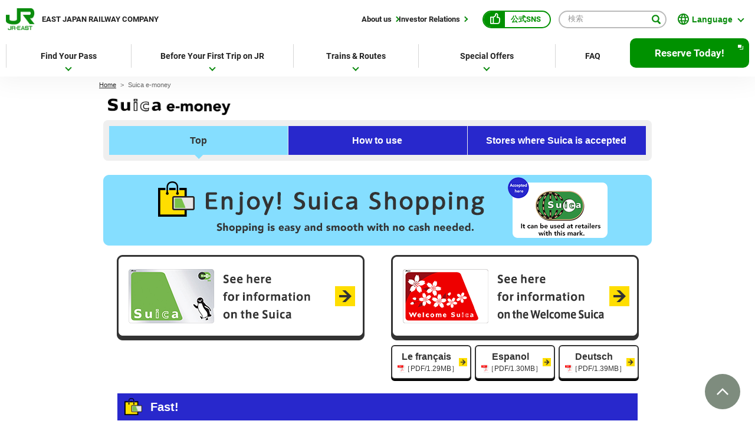

--- FILE ---
content_type: text/html;charset=UTF-8
request_url: https://www.jreast.co.jp/kr/suicamoney/
body_size: 515
content:
<!doctype html>
<html lang="ko">
<head>
<meta charset="utf-8">
<meta http-equiv="X-UA-Compatible" content="IE=edge">

<meta http-equiv="refresh" content="0;URL=/multi/suicamoney/">

<meta name="robots" content="noindex,nofollow">
<meta name="viewport" content="width=device-width, initial-scale=1.0, minimum-scale=1.0">
<title>JR-EAST</title>
<meta name="description" content="">

<script src="https://j.wovn.io/1" data-wovnio="key=kMHvlF&amp;backend=true&amp;currentLang=ja&amp;defaultLang=ja&amp;urlPattern=path&amp;version=1.16.0" data-wovnio-type="fallback" async></script><link rel="alternate" hreflang="ja" href="https://www.jreast.co.jp/kr/suicamoney/"><link rel="alternate" hreflang="en" href="https://www.jreast.co.jp/en/kr/suicamoney/"><link rel="alternate" hreflang="zh-Hant" href="https://www.jreast.co.jp/zh-CHT/kr/suicamoney/"><link rel="alternate" hreflang="zh-Hans" href="https://www.jreast.co.jp/zh-CHS/kr/suicamoney/"><link rel="alternate" hreflang="ko" href="https://www.jreast.co.jp/ko/kr/suicamoney/"><link rel="alternate" hreflang="fr" href="https://www.jreast.co.jp/fr/kr/suicamoney/"><link rel="alternate" hreflang="de" href="https://www.jreast.co.jp/de/kr/suicamoney/"><link rel="alternate" hreflang="es" href="https://www.jreast.co.jp/es/kr/suicamoney/"><link rel="alternate" hreflang="id" href="https://www.jreast.co.jp/id/kr/suicamoney/"><link rel="alternate" hreflang="th" href="https://www.jreast.co.jp/th/kr/suicamoney/"><meta http-equiv="Content-Type" content="text/html; charset=UTF-8"></head>

<body>
<!-- Google Tag Manager -->
<noscript><iframe src="//www.googletagmanager.com/ns.html?id=GTM-T6RWTC" height="0" width="0" style="display:none;visibility:hidden"></iframe></noscript>
<script>(function(w,d,s,l,i){w[l]=w[l]||[];w[l].push({'gtm.start':
new Date().getTime(),event:'gtm.js'});var f=d.getElementsByTagName(s)[0],
j=d.createElement(s),dl=l!='dataLayer'?'&l='+l:'';j.async=true;j.src=
'//www.googletagmanager.com/gtm.js?id='+i+dl;f.parentNode.insertBefore(j,f);
})(window,document,'script','dataLayer','GTM-T6RWTC');</script>
<!-- End Google Tag Manager -->

</body>
</html>

--- FILE ---
content_type: text/html;charset=UTF-8
request_url: https://www.jreast.co.jp/multi/suicamoney/
body_size: 2799
content:
<!doctype html>
<html lang="ja">
<head>


<meta charset="UTF-8">
	<meta http-equiv="X-UA-Compatible" content="IE=edge">
	<meta name="viewport" content="width=device-width, initial-scale=1.0, minimum-scale=1.0">
	<meta name="format-detection" content="telephone=no">
	<title>Suica e-money | JR-EAST</title>
	<meta name="keywords" content="rail,japan,travel,train,suica,e-money,shopping,store,jr-east">
	<meta name="description" content="Suica e-money | JR-EAST | Enjoy shopping with Suica! It’s easy to shop with no need for cash">

	<!-- 共通CSS -->
	<link rel="stylesheet" type="text/css" href="/multi/material/css/common.css">
	<link rel="stylesheet" type="text/css" href="/multi/material/css/style.css">
	<link rel="stylesheet" type="text/css" href="/multi/material/css/multi_header.css">
	<link rel="stylesheet" type="text/css" href="/multi/material/css/multi_footer.css">

	<!-- 個別CSS -->
	<link rel="stylesheet" href="/multi/css/renew/common.css" media="screen,print">
	<link rel="stylesheet" href="/multi/css/renew/contents.css" media="screen,print">
	<link rel="stylesheet" href="/multi/css/renew/print.css" media="print">
	<link rel="stylesheet" href="/multi/suicamoney/css/suicamoney.css" media="screen,print">

	<!-- 共通JS -->
	<script type="text/javascript" src="/multi/material/js/multi_header.js"></script>
	<script type="text/javascript" src="/multi/material/js/multi_footer.js"></script>
	<script type="text/javascript" src="/multi/material/js/common.js"></script>

	<!-- 個別JS -->
	<script type="text/javascript" src="/multi/js/renew/jquery-1.11.1.js"></script>
	<script type="text/javascript" src="/multi/suicamoney/js/base.js"></script>

<style>
#gdprYes {
	font-size: 1.2rem;
}
#multi_header #header .mhd_menuListItemLink {
	font-size: 1.4rem;
}
@media only screen and (max-width: 750px) {
	#multi_header #header .mhd_menuListItemLink {
		font-size: min(1.7rem, 4.4vw);
	}
}
#footer {
	background: none;
	padding-top: 0;
}
@media screen and (max-width: 640px) {
	#wrap, #contents, #contents .titleBox, #contents .titleBox01, #contents .titleBox02, #section, #contents .titleBox, #contents .titleBox01, #contents .titleBox02 {
		width: auto !important;
	}
	#section {
		margin-left: 10px !important;
		margin-right: 10px !important;
	}
}
</style>
<script src="https://j.wovn.io/1" data-wovnio="key=kMHvlF&amp;backend=true&amp;currentLang=ja&amp;defaultLang=ja&amp;urlPattern=path&amp;version=1.16.0" data-wovnio-type="fallback" async></script><link rel="alternate" hreflang="ja" href="https://www.jreast.co.jp/multi/suicamoney/"><link rel="alternate" hreflang="en" href="https://www.jreast.co.jp/en/multi/suicamoney/"><link rel="alternate" hreflang="zh-Hant" href="https://www.jreast.co.jp/zh-CHT/multi/suicamoney/"><link rel="alternate" hreflang="zh-Hans" href="https://www.jreast.co.jp/zh-CHS/multi/suicamoney/"><link rel="alternate" hreflang="ko" href="https://www.jreast.co.jp/ko/multi/suicamoney/"><link rel="alternate" hreflang="fr" href="https://www.jreast.co.jp/fr/multi/suicamoney/"><link rel="alternate" hreflang="de" href="https://www.jreast.co.jp/de/multi/suicamoney/"><link rel="alternate" hreflang="es" href="https://www.jreast.co.jp/es/multi/suicamoney/"><link rel="alternate" hreflang="id" href="https://www.jreast.co.jp/id/multi/suicamoney/"><link rel="alternate" hreflang="th" href="https://www.jreast.co.jp/th/multi/suicamoney/"><meta http-equiv="Content-Type" content="text/html; charset=UTF-8"></head>

<body>
	<!-- Google Tag Manager -->
	<noscript><iframe src="//www.googletagmanager.com/ns.html?id=GTM-T6RWTC" height="0" width="0" style="display:none;visibility:hidden"></iframe></noscript>
	<script>(function(w,d,s,l,i){w[l]=w[l]||[];w[l].push({'gtm.start': new Date().getTime(),event:'gtm.js'});var f=d.getElementsByTagName(s)[0],j=d.createElement(s),dl=l!='dataLayer'?'&l='+l:'';j.async=true;j.src='//www.googletagmanager.com/gtm.js?id='+i+dl;f.parentNode.insertBefore(j,f);})(window,document,'script','dataLayer','GTM-T6RWTC');</script>
	<!-- End Google Tag Manager -->

	<!-- noscript -->
	<noscript>
		<div class="noScriptBox">
			<p>To view this content, JavaScript must be enabled.</p>
		</div>
		<div id="menu">
		<ul class="clearfix">
			<li id="menuPass"><a href="../pass/index.html"><img src="/multi/img/renew/common/menu01.png" alt="Fares &amp; Passes" class="manuover"></a></li>
			<li id="menuRoute"><a href="../routemaps/index.html"><img src="/multi/img/renew/common/menu02.png" alt="Route Maps / Train Info" class="manuover"></a></li>
			<li id="menuCustomer"><a href="../customer_support/index.html"><img src="/multi/img/renew/common/menu03.png" alt="Customer Support" class="manuover"></a></li>
			<li id="menuDestinations"><a href="../destinations/index.html"><img src="/multi/img/renew/common/menu04.png" alt="Feature Destinations" class="manuover"></a></li>
			<li id="menuInvestor"><a href="../investor/index.html"><img src="/multi/img/renew/common/menu05.png" alt="Investor Relations" class="manuover"></a></li>
			<li id="menuAboutus"><a href="../aboutus/index.html"><img src="/multi/img/renew/common/menu06.png" alt="About Us" class="manuover"></a></li>
		</ul>
		</div>
	</noscript>
	<!-- /noscript -->

	<a name="pagetop" id="pagetop"></a>
	<div id="wrap">

		<!-- multi_header -->
			<header id="multi_header"></header>
		<!-- /multi_header -->

		<!-- topicPath -->
		<ul id="topicPath">
			<li><a href="../index.html">Home</a>&gt;</li>
			<li>Suica e-money</li>
		</ul>
		<!-- /topicPath -->

		<!-- contents -->
		<div id="contents">

			<div class="eMoney-wrap">

				<!-- titleBox -->
				<div id="titleNavi">
					<div class="emoneyTtlBg">
						<a href="index.html"><img src="/multi/suicamoney/img/head-name.png" alt="Suica e-money"></a>
					</div>
					<div class="emoneyNavi">
						<ul>
							<li class="on"><a href="index.html">Top</a></li>
							<li><a href="buy.html">How to use</a></li>
							<li><a href="shop.html">Stores where<br class="pcHide"> Suica is accepted</a></li>
						</ul>
					</div>
				</div>

				<div id="ttlImg">
					<h1><img class="switch" src="/multi/suicamoney/img/topimg_pc.png" alt="Enjoy shopping with Suica! It’s easy to shop with no need for cash. Accepted here : Suica is accepted at stores displaying this logo. / Coinless : You can shop with this card."></h1>
					<ul class="suica_link_list">
						<li><a href="/e/pass/suica.html"><img src="/multi/suicamoney/img/bt_suicalink01.png" alt="See here for information on the Suica"></a></li>
						<li>
							<a href="/e/welcomesuica/welcomesuica.html"><img src="/multi/suicamoney/img/bt_suicalink02.png" alt="See here for information on the Welcome Suica"></a>
							<p class="other_lang">
								<a href="/e/suicamoney/pdf/welcomesuica_fr.pdf" target="_blank" title="Opens in a new window.">Le français<br><span>［PDF/1.29MB］</span></a>
								<a href="/e/suicamoney/pdf/welcomesuica_es.pdf" target="_blank" title="Opens in a new window.">Espanol<br><span>［PDF/1.30MB］</span></a>
								<a href="/e/suicamoney/pdf/welcomesuica_de.pdf" target="_blank" title="Opens in a new window.">Deutsch<br><span>［PDF/1.39MB］</span></a>
							</p>
						</li>
					</ul>
				</div>

				<!-- emContents -->
				<div id="enjoyShopping" class="emContents wrap-lr">
					<h2 class="subTtl icon toggle off"><span>Fast!</span></h2>
					<div class="emBox wrap-lr toggle-contents hideCont">
						<p class="mb_20">All you have to do is say “With Suica” when paying. Free yourself from the hassle of counting individual coins and bills. The days of having your wallet fill up with loose change is over.</p>
						<div>
							<a href="buy.html" class="learnBtn"><span>Click here for details on using Suica </span></a>
						</div>
					</div>
					<h2 class="subTtl icon toggle off"><span>Recharging is easy</span></h2>
					<div class="emBox wrap-lr toggle-contents hideCont">
						<p class="mb_20">Recharge quickly anytime at the ticket machines in train stations, the register in convenience stores, and more.</p>
						<div>
							<a href="buy.html#ticket-charge" class="learnBtn"><span>Click here for details on recharging Suica</span></a>
						</div>
					</div>
					<h2 class="subTtl icon toggle off"><span>Shop using Suica around town!</span></h2>
					<div class="emBox wrap-lr toggle-contents hideCont">
						<p class="mb_20">Suica is incredibly convenient and can be used in convenience stores, restaurants, beverage vending machines, taxis, airport shops, and even retailers and coin-operated lockers in train stations.</p>
						<div class="suica_use m_auto">
							<ul>
								<li><a href="shop.html#machinaka-conveni"><img src="/multi/suicamoney/img/01_use.png" alt="Beverage vending machine"></a></li>
								<li><a href="shop.html#machinaka-conveni"><img src="/multi/suicamoney/img/02_use.png" alt="Convenience store"></a></li>
								<li><a href="shop.html#ekinaka-conveni"><img src="/multi/suicamoney/img/03_use.png" alt="Kiosk"></a></li>
								<li><a href="shop.html#machinaka-restaurants"><img src="/multi/suicamoney/img/04_use.png" alt="Rice Bowl Restaurants / Fast Food Chains / Cafés"></a></li>
								<li><a href="shop.html#machinaka-electronics"><img src="/multi/suicamoney/img/05_use.png" alt="Electronics retail store"></a></li>
								<li><img src="/multi/suicamoney/img/06_use.png" alt="Coin-operated locker"></li>
								<li><a href="shop.html#machinaka-conveni"><img src="/multi/suicamoney/img/07_use.png" alt="Taxi"></a></li>
							</ul>
						</div>
					</div>
				</div>
				<!-- /emContents -->
				<div>
					<a href="../pass/suica.html" class="learnBtn"><span>Learn more about Suica</span></a>
				</div>

				<div class="footerSpNavi">
					<ul>
						<li><a class="on" href="index.html"><span>TOP</span></a></li>
						<li><a href="buy.html"><span>How to use</span></a></li>
						<li><a href="shop.html"><span>Stores where Suica is accepted</span></a></li>
					</ul>
				</div>

				<!-- section -->
				<div id="section">

					<!-- linksBox -->
					<div class="linksBox">
						<div class="links">
							<div class="leftBox">
								<p><a href="../index.html">Go back to home</a></p>
							</div>
							<p class="pagetop"><a href="#pagetop">Page Top</a></p>
						</div>
					</div>
					<!-- /linksBox -->

				</div>
				<!-- /section -->

			</div>

		</div>
		<!-- /contents -->

		<!-- multi_footer -->
			<footer id="multi_footer"></footer>
		<!-- /multi_footer -->
	</div>

</body>

</html>

--- FILE ---
content_type: text/css
request_url: https://www.jreast.co.jp/multi/material/css/common.css
body_size: 4534
content:
@charset "UTF-8";
/* =========================================================
 SCSS document
========================================================= */
/* 変数 */
/* メディアクエリ */
/* -----------------------------------------
	web-font
----------------------------------------- */
/* Regular */
@font-face {
  font-family: "Roboto";
  src: url(/multi/material/font/roboto-regular.woff2) format("woff2"), url(/multi/material//font/roboto-regular.ttf) format("ttf");
  font-weight: normal;
  font-style: normal;
  font-display: swap;
}
/* Medium */
@font-face {
  font-family: "Roboto";
  src: url(/multi/material/font/roboto-medium.woff2) format("woff2"), url(/multi/material//font/roboto-medium.ttf) format("ttf");
  font-weight: 500;
  font-style: normal;
  font-display: swap;
}
/* Bold */
@font-face {
  font-family: "Roboto";
  src: url(/multi/material/font/roboto-bold.woff2) format("woff2"), url(/multi/material//font/roboto-bold.ttf) format("ttf");
  font-weight: bold;
  font-style: normal;
  font-display: swap;
}
/* Black */
@font-face {
  font-family: "Roboto";
  src: url(/multi/material/font/roboto-black.woff2) format("woff2"), url(/multi/material//font/roboto-black.ttf) format("ttf");
  font-weight: 900;
  font-style: normal;
  font-display: swap;
}
/* -----------------------------------------
	Reset Item
----------------------------------------- */
@media print {
  body {
    width: 1200px;
    -moz-transform: scale(0.8);
    -webkit-transform: scale(0.8);
    transform: scale(0.8);
    transform-origin: 0 0;
  }
}
html {
  font-size: 16px;
  font-size: 62.5%;
}

body, div, span, object, iframe,
h1, h2, h3, h4, h5, h6, p, blockquote, pre,
abbr, address, cite, code,
del, dfn, em, img, ins, kbd, q, samp,
small, strong, sub, sup, var,
b, i,
dl, dt, dd, ol, ul, li,
fieldset, form, label, legend,
table, caption, tbody, tfoot, thead, tr, th, td,
article, aside, canvas, details, figcaption, figure,
footer, header, hgroup, menu, nav, section, summary,
time, mark, audio, video {
  margin: 0;
  padding: 0;
  border: 0;
  outline: 0;
  font-size: 100%;
  vertical-align: baseline;
  background: transparent;
}

body {
  line-height: 1.5;
  -webkit-text-size-adjust: 100%;
  font-size: 100%;
  font-size: 1.4rem;
  color: #333333;
  font-family: "Roboto", "メイリオ", "Meiryo", "Hiragino Kaku Gothic ProN", "ヒラギノ角ゴ ProN W3", sans-serif;
  overflow-wrap: anywhere;
}

article, aside, details, figcaption, figure,
footer, header, hgroup, menu, nav, section, main {
  display: block;
}

ol, ul {
  list-style: none;
}

img {
  vertical-align: middle;
  line-height: 0;
  border: 0;
}

blockquote, q {
  quotes: none;
}

blockquote:before, blockquote:after,
q:before, q:after {
  content: "";
  content: none;
}

a {
  margin: 0;
  padding: 0;
  font-size: 100%;
  vertical-align: baseline;
  background: transparent;
  color: #0080bf;
}

ins {
  background-color: #ff9;
  color: #000;
  text-decoration: none;
}

mark {
  background-color: #ff9;
  color: #000;
  font-style: italic;
  font-weight: bold;
}

del {
  text-decoration: line-through;
}

abbr[title], dfn[title] {
  border-bottom: 1px dotted;
  cursor: help;
}

table {
  border-collapse: collapse;
  border-spacing: 0;
  font-size: 100%;
}

hr {
  display: block;
  height: 1px;
  border: 0;
  border-top: 1px solid #cccccc;
  margin: 1em 0;
  padding: 0;
}

input[type=text],
select, textarea, button {
  -moz-appearance: none;
  -webkit-appearance: none;
  appearance: none;
  border-radius: 0;
  border: 0;
  margin: 0;
  padding: 0;
  background: none transparent;
  vertical-align: middle;
  font-family: inherit;
  font-size: inherit;
  color: inherit;
  box-sizing: border-box;
}

input[type=submit],
input[type=button] {
  -webkit-appearance: none;
}

input::-webkit-input-placeholder {
  color: #999;
  font-size: 13px;
}

input::-moz-placeholder {
  color: #999;
  font-size: 13px;
}

input:-ms-input-placeholder {
  color: #999;
  font-size: 13px;
}

summary::-webkit-details-marker {
  display: none;
}

/* -----------------------------------------
	Base Item
----------------------------------------- */
* {
  -webkit-box-sizing: border-box;
  -moz-box-sizing: border-box;
  -ms-box-sizing: border-box;
  -o-box-sizing: border-box;
  box-sizing: border-box;
}

a {
  color: #222222;
  text-decoration: underline;
}

a:link {
  color: #222222;
  text-decoration: underline;
}

a:visited {
  color: #222222;
  text-decoration: underline;
}

a:hover {
  color: #222222;
  text-decoration: none;
}

a:active {
  color: #222222;
  text-decoration: none;
}

/* -----------------------------------------
	言語非表示
----------------------------------------- */
body #multi_header #header .mhd_langChangeMenuSlideListItem[data-value=ja] {
  display: none;
}
body.lang_ja #multi_header #header .mhd_langChangeMenuSlideListItem[data-value=ja] {
  display: block;
}
body.langHidden_e #multi_header #header .mhd_langChangeMenuSlideListItem[data-value=en] {
  display: none;
}
body.langHidden_tc #multi_header #header .mhd_langChangeMenuSlideListItem[data-value=zh-CHT] {
  display: none;
}
body.langHidden_sc #multi_header #header .mhd_langChangeMenuSlideListItem[data-value=zh-CHS] {
  display: none;
}
body.langHidden_kr #multi_header #header .mhd_langChangeMenuSlideListItem[data-value=ko] {
  display: none;
}
body.langHidden_th #multi_header #header .mhd_langChangeMenuSlideListItem[data-value=th] {
  display: none;
}
body.langHidden_id #multi_header #header .mhd_langChangeMenuSlideListItem[data-value=id] {
  display: none;
}
body.langHidden_fr #multi_header #header .mhd_langChangeMenuSlideListItem[data-value=fr] {
  display: none;
}
body.langHidden_de #multi_header #header .mhd_langChangeMenuSlideListItem[data-value=de] {
  display: none;
}
body.langHidden_es #multi_header #header .mhd_langChangeMenuSlideListItem[data-value=es] {
  display: none;
}

/* -----------------------------------------
	Component Style
----------------------------------------- */
.ta-l {
  text-align: left !important;
}

.ta-c {
  text-align: center !important;
}

.ta-r {
  text-align: right !important;
}

.indent00 {
  text-indent: 0em !important;
  padding-left: 0em !important;
}

.indent01 {
  text-indent: -1em !important;
  padding-left: 1em !important;
}

.indent02 {
  text-indent: -2em !important;
  padding-left: 2em !important;
}

.textIndent {
  text-indent: 1em !important;
}

.font11 {
  font-size: 1.1em !important;
  font-size: 1.1rem !important;
}

.font12 {
  font-size: 1.2em !important;
  font-size: 1.2rem !important;
}

.font13 {
  font-size: 1.3em !important;
  font-size: 1.3rem !important;
}

.font14 {
  font-size: 1.4em !important;
  font-size: 1.4rem !important;
}

.font15 {
  font-size: 1.5em !important;
  font-size: 1.5rem !important;
}

.font16 {
  font-size: 1.6em !important;
  font-size: 1.6rem !important;
}

.font17 {
  font-size: 1.7em !important;
  font-size: 1.7rem !important;
}

.font18 {
  font-size: 1.8em !important;
  font-size: 1.8rem !important;
}

.font19 {
  font-size: 1.9em !important;
  font-size: 1.9rem !important;
}

.font20 {
  font-size: 2em !important;
  font-size: 2rem !important;
}

.font21 {
  font-size: 2.1em !important;
  font-size: 2.1rem !important;
}

.font22 {
  font-size: 2.2em !important;
  font-size: 2.2rem !important;
}

.font23 {
  font-size: 2.3em !important;
  font-size: 2.3rem !important;
}

.fontRed {
  color: #eb0000 !important;
}

.fontGreen {
  color: #008803;
}

.fontNormal {
  font-weight: normal !important;
}

.fontBold {
  font-weight: bold !important;
}

.bgGray {
  background: #f8f8f8;
}

/*	margin
------------------------------*/
.mb0 {
  margin-bottom: 0 !important;
}

.mb5 {
  margin-bottom: 5px !important;
}

.mb10 {
  margin-bottom: 10px !important;
}

.mb12 {
  margin-bottom: 12px !important;
}

.mb15 {
  margin-bottom: 15px !important;
}

.mb17 {
  margin-bottom: 17px !important;
}

.mb20 {
  margin-bottom: 20px !important;
}

.mb25 {
  margin-bottom: 25px !important;
}

.mb30 {
  margin-bottom: 30px !important;
}

.mb35 {
  margin-bottom: 35px !important;
}

.mb40 {
  margin-bottom: 40px !important;
}

.mb45 {
  margin-bottom: 45px !important;
}

.mb50 {
  margin-bottom: 50px !important;
}

.mb60 {
  margin-bottom: 60px !important;
}

.mb70 {
  margin-bottom: 70px !important;
}

.mb80 {
  margin-bottom: 80px !important;
}

.mb90 {
  margin-bottom: 90px !important;
}

.mb100 {
  margin-bottom: 100px !important;
}

.mb110 {
  margin-bottom: 110px !important;
}

.mb120 {
  margin-bottom: 120px !important;
}

.mb130 {
  margin-bottom: 130px !important;
}

.mb140 {
  margin-bottom: 140px !important;
}

.mb150 {
  margin-bottom: 150px !important;
}

.mt0 {
  margin-top: 0 !important;
}

.mt5 {
  margin-top: 5px !important;
}

.mt10 {
  margin-top: 10px !important;
}

.mt15 {
  margin-top: 15px !important;
}

.mt20 {
  margin-top: 20px !important;
}

.mt25 {
  margin-top: 25px !important;
}

.mt30 {
  margin-top: 30px !important;
}

.mt32 {
  margin-top: 32px !important;
}

.mt35 {
  margin-top: 35px !important;
}

.mt40 {
  margin-top: 40px !important;
}

.mt45 {
  margin-top: 45px !important;
}

.mt50 {
  margin-top: 50px !important;
}

.mt60 {
  margin-top: 60px !important;
}

.mt70 {
  margin-top: 70px !important;
}

.mt80 {
  margin-top: 80px !important;
}

.mt90 {
  margin-top: 90px !important;
}

.mt100 {
  margin-top: 100px !important;
}

.mt110 {
  margin-top: 110px !important;
}

.mt120 {
  margin-top: 120px !important;
}

.mt130 {
  margin-top: 130px !important;
}

.mt140 {
  margin-top: 140px !important;
}

.mt150 {
  margin-top: 150px !important;
}

.mr0 {
  margin-right: 0 !important;
}

.mr5 {
  margin-right: 5px !important;
}

.mr10 {
  margin-right: 10px !important;
}

.mr15 {
  margin-right: 15px !important;
}

.mr20 {
  margin-right: 20px !important;
}

.mr25 {
  margin-right: 25px !important;
}

.mr30 {
  margin-right: 30px !important;
}

.mr32 {
  margin-right: 32px !important;
}

.mr35 {
  margin-right: 35px !important;
}

.mr40 {
  margin-right: 40px !important;
}

.mr45 {
  margin-right: 45px !important;
}

.mr50 {
  margin-right: 50px !important;
}

.mr60 {
  margin-right: 60px !important;
}

.mr70 {
  margin-right: 70px !important;
}

.mr80 {
  margin-right: 80px !important;
}

.mr90 {
  margin-right: 90px !important;
}

.mr100 {
  margin-right: 100px !important;
}

.mr110 {
  margin-right: 110px !important;
}

.mr120 {
  margin-right: 120px !important;
}

.mr130 {
  margin-right: 130px !important;
}

.mr140 {
  margin-right: 140px !important;
}

.mr150 {
  margin-right: 150px !important;
}

.ml0 {
  margin-left: 0 !important;
}

.ml5 {
  margin-left: 5px !important;
}

.ml10 {
  margin-left: 10px !important;
}

.ml15 {
  margin-left: 15px !important;
}

.ml20 {
  margin-left: 20px !important;
}

.ml25 {
  margin-left: 25px !important;
}

.ml30 {
  margin-left: 30px !important;
}

.ml32 {
  margin-left: 32px !important;
}

.ml35 {
  margin-left: 35px !important;
}

.ml40 {
  margin-left: 40px !important;
}

.ml45 {
  margin-left: 45px !important;
}

.ml50 {
  margin-left: 50px !important;
}

.ml60 {
  margin-left: 60px !important;
}

.ml70 {
  margin-left: 70px !important;
}

.ml80 {
  margin-left: 80px !important;
}

.ml90 {
  margin-left: 90px !important;
}

.ml100 {
  margin-left: 100px !important;
}

.ml110 {
  margin-left: 110px !important;
}

.ml120 {
  margin-left: 120px !important;
}

.ml130 {
  margin-left: 130px !important;
}

.ml140 {
  margin-left: 140px !important;
}

.ml150 {
  margin-left: 150px !important;
}

/*	padding
------------------------------*/
.pb0 {
  padding-bottom: 0 !important;
}

.pb5 {
  padding-bottom: 5px !important;
}

.pb10 {
  padding-bottom: 10px !important;
}

.pb12 {
  padding-bottom: 12px !important;
}

.pb15 {
  padding-bottom: 15px !important;
}

.pb17 {
  padding-bottom: 17px !important;
}

.pb20 {
  padding-bottom: 20px !important;
}

.pb25 {
  padding-bottom: 25px !important;
}

.pb30 {
  padding-bottom: 30px !important;
}

.pb35 {
  padding-bottom: 35px !important;
}

.pb40 {
  padding-bottom: 40px !important;
}

.pb45 {
  padding-bottom: 45px !important;
}

.pb50 {
  padding-bottom: 50px !important;
}

.pb60 {
  padding-bottom: 60px !important;
}

.pb70 {
  padding-bottom: 70px !important;
}

.pb80 {
  padding-bottom: 80px !important;
}

.pb90 {
  padding-bottom: 90px !important;
}

.pb100 {
  padding-bottom: 100px !important;
}

.pb110 {
  padding-bottom: 110px !important;
}

.pb120 {
  padding-bottom: 120px !important;
}

.pb130 {
  padding-bottom: 130px !important;
}

.pb140 {
  padding-bottom: 140px !important;
}

.pb150 {
  padding-bottom: 150px !important;
}

.pt0 {
  padding-top: 0 !important;
}

.pt5 {
  padding-top: 5px !important;
}

.pt10 {
  padding-top: 10px !important;
}

.pt15 {
  padding-top: 15px !important;
}

.pt20 {
  padding-top: 20px !important;
}

.pt25 {
  padding-top: 25px !important;
}

.pt30 {
  padding-top: 30px !important;
}

.pt32 {
  padding-top: 32px !important;
}

.pt35 {
  padding-top: 35px !important;
}

.pt40 {
  padding-top: 40px !important;
}

.pt45 {
  padding-top: 45px !important;
}

.pt50 {
  padding-top: 50px !important;
}

.pt60 {
  padding-top: 60px !important;
}

.pt70 {
  padding-top: 70px !important;
}

.pt80 {
  padding-top: 80px !important;
}

.pt90 {
  padding-top: 90px !important;
}

.pt100 {
  padding-top: 100px !important;
}

.pt110 {
  padding-top: 110px !important;
}

.pt120 {
  padding-top: 120px !important;
}

.pt130 {
  padding-top: 130px !important;
}

.pt140 {
  padding-top: 140px !important;
}

.pt150 {
  padding-top: 150px !important;
}

.pr0 {
  padding-right: 0 !important;
}

.pr5 {
  padding-right: 5px !important;
}

.pr10 {
  padding-right: 10px !important;
}

.pr15 {
  padding-right: 15px !important;
}

.pr20 {
  padding-right: 20px !important;
}

.pr25 {
  padding-right: 25px !important;
}

.pr30 {
  padding-right: 30px !important;
}

.pr32 {
  padding-right: 32px !important;
}

.pr35 {
  padding-right: 35px !important;
}

.pr40 {
  padding-right: 40px !important;
}

.pr45 {
  padding-right: 45px !important;
}

.pr50 {
  padding-right: 50px !important;
}

.pr60 {
  padding-right: 60px !important;
}

.pr70 {
  padding-right: 70px !important;
}

.pr80 {
  padding-right: 80px !important;
}

.pr90 {
  padding-right: 90px !important;
}

.pr100 {
  padding-right: 100px !important;
}

.pr110 {
  padding-right: 110px !important;
}

.pr120 {
  padding-right: 120px !important;
}

.pr130 {
  padding-right: 130px !important;
}

.pr140 {
  padding-right: 140px !important;
}

.pr150 {
  padding-right: 150px !important;
}

.pl0 {
  padding-left: 0 !important;
}

.pl5 {
  padding-left: 5px !important;
}

.pl10 {
  padding-left: 10px !important;
}

.pl15 {
  padding-left: 15px !important;
}

.pl20 {
  padding-left: 20px !important;
}

.pl25 {
  padding-left: 25px !important;
}

.pl30 {
  padding-left: 30px !important;
}

.pl32 {
  padding-left: 32px !important;
}

.pl35 {
  padding-left: 35px !important;
}

.pl40 {
  padding-left: 40px !important;
}

.pl45 {
  padding-left: 45px !important;
}

.pl50 {
  padding-left: 50px !important;
}

.pl60 {
  padding-left: 60px !important;
}

.pl70 {
  padding-left: 70px !important;
}

.pl80 {
  padding-left: 80px !important;
}

.pl90 {
  padding-left: 90px !important;
}

.pl100 {
  padding-left: 100px !important;
}

.pl110 {
  padding-left: 110px !important;
}

.pl120 {
  padding-left: 120px !important;
}

.pl130 {
  padding-left: 130px !important;
}

.pl140 {
  padding-left: 140px !important;
}

.pl150 {
  padding-left: 150px !important;
}

img {
  max-width: 100%;
}

img.w100p {
  width: 100%;
}

/*表示/非表示切り替え*/
.sp, .spb {
  display: none;
}

/*スマホ　縦*/
@media only screen and (max-width: 750px) {
  img {
    width: 100%;
  }
  img.auto {
    width: auto;
  }
  img.pcauto {
    max-width: 100%;
    width: 100%;
  }
  .pc {
    display: none;
  }
  .sp {
    display: inline;
  }
  .spb {
    display: block;
  }
  /*	margin
  ------------------------------*/
  .sp_mb0 {
    margin-bottom: 0 !important;
  }
  .sp_mb5 {
    margin-bottom: 5px !important;
  }
  .sp_mb10 {
    margin-bottom: 10px !important;
  }
  .sp_mb12 {
    margin-bottom: 12px !important;
  }
  .sp_mb15 {
    margin-bottom: 15px !important;
  }
  .sp_mb17 {
    margin-bottom: 17px !important;
  }
  .sp_mb20 {
    margin-bottom: 20px !important;
  }
  .sp_mb25 {
    margin-bottom: 25px !important;
  }
  .sp_mb30 {
    margin-bottom: 30px !important;
  }
  .sp_mb35 {
    margin-bottom: 35px !important;
  }
  .sp_mb40 {
    margin-bottom: 40px !important;
  }
  .sp_mb45 {
    margin-bottom: 45px !important;
  }
  .sp_mb50 {
    margin-bottom: 50px !important;
  }
  .sp_mb60 {
    margin-bottom: 60px !important;
  }
  .sp_mb70 {
    margin-bottom: 70px !important;
  }
  .sp_mb80 {
    margin-bottom: 80px !important;
  }
  .sp_mb90 {
    margin-bottom: 90px !important;
  }
  .sp_mb100 {
    margin-bottom: 100px !important;
  }
  .sp_mb110 {
    margin-bottom: 110px !important;
  }
  .sp_mb120 {
    margin-bottom: 120px !important;
  }
  .sp_mb130 {
    margin-bottom: 130px !important;
  }
  .sp_mb140 {
    margin-bottom: 140px !important;
  }
  .sp_mb150 {
    margin-bottom: 150px !important;
  }
  .sp_mt0 {
    margin-top: 0 !important;
  }
  .sp_mt5 {
    margin-top: 5px !important;
  }
  .sp_mt10 {
    margin-top: 10px !important;
  }
  .sp_mt15 {
    margin-top: 15px !important;
  }
  .sp_mt20 {
    margin-top: 20px !important;
  }
  .sp_mt25 {
    margin-top: 25px !important;
  }
  .sp_mt30 {
    margin-top: 30px !important;
  }
  .sp_mt32 {
    margin-top: 32px !important;
  }
  .sp_mt35 {
    margin-top: 35px !important;
  }
  .sp_mt40 {
    margin-top: 40px !important;
  }
  .sp_mt45 {
    margin-top: 45px !important;
  }
  .sp_mt50 {
    margin-top: 50px !important;
  }
  .sp_mt60 {
    margin-top: 60px !important;
  }
  .sp_mt70 {
    margin-top: 70px !important;
  }
  .sp_mt80 {
    margin-top: 80px !important;
  }
  .sp_mt90 {
    margin-top: 90px !important;
  }
  .sp_mt100 {
    margin-top: 100px !important;
  }
  .sp_mt110 {
    margin-top: 110px !important;
  }
  .sp_mt120 {
    margin-top: 120px !important;
  }
  .sp_mt130 {
    margin-top: 130px !important;
  }
  .sp_mt140 {
    margin-top: 140px !important;
  }
  .sp_mt150 {
    margin-top: 150px !important;
  }
  .sp_mr0 {
    margin-right: 0 !important;
  }
  .sp_mr5 {
    margin-right: 5px !important;
  }
  .sp_mr10 {
    margin-right: 10px !important;
  }
  .sp_mr15 {
    margin-right: 15px !important;
  }
  .sp_mr20 {
    margin-right: 20px !important;
  }
  .sp_mr25 {
    margin-right: 25px !important;
  }
  .sp_mr30 {
    margin-right: 30px !important;
  }
  .sp_mr32 {
    margin-right: 32px !important;
  }
  .sp_mr35 {
    margin-right: 35px !important;
  }
  .sp_mr40 {
    margin-right: 40px !important;
  }
  .sp_mr45 {
    margin-right: 45px !important;
  }
  .sp_mr50 {
    margin-right: 50px !important;
  }
  .sp_mr60 {
    margin-right: 60px !important;
  }
  .sp_mr70 {
    margin-right: 70px !important;
  }
  .sp_mr80 {
    margin-right: 80px !important;
  }
  .sp_mr90 {
    margin-right: 90px !important;
  }
  .sp_mr100 {
    margin-right: 100px !important;
  }
  .sp_mr110 {
    margin-right: 110px !important;
  }
  .sp_mr120 {
    margin-right: 120px !important;
  }
  .sp_mr130 {
    margin-right: 130px !important;
  }
  .sp_mr140 {
    margin-right: 140px !important;
  }
  .sp_mr150 {
    margin-right: 150px !important;
  }
  .sp_ml0 {
    margin-left: 0 !important;
  }
  .sp_ml5 {
    margin-left: 5px !important;
  }
  .sp_ml10 {
    margin-left: 10px !important;
  }
  .sp_ml15 {
    margin-left: 15px !important;
  }
  .sp_ml20 {
    margin-left: 20px !important;
  }
  .sp_ml25 {
    margin-left: 25px !important;
  }
  .sp_ml30 {
    margin-left: 30px !important;
  }
  .sp_ml32 {
    margin-left: 32px !important;
  }
  .sp_ml35 {
    margin-left: 35px !important;
  }
  .sp_ml40 {
    margin-left: 40px !important;
  }
  .sp_ml45 {
    margin-left: 45px !important;
  }
  .sp_ml50 {
    margin-left: 50px !important;
  }
  .sp_ml60 {
    margin-left: 60px !important;
  }
  .sp_ml70 {
    margin-left: 70px !important;
  }
  .sp_ml80 {
    margin-left: 80px !important;
  }
  .sp_ml90 {
    margin-left: 90px !important;
  }
  .sp_ml100 {
    margin-left: 100px !important;
  }
  .sp_ml110 {
    margin-left: 110px !important;
  }
  .sp_ml120 {
    margin-left: 120px !important;
  }
  .sp_ml130 {
    margin-left: 130px !important;
  }
  .sp_ml140 {
    margin-left: 140px !important;
  }
  .sp_ml150 {
    margin-left: 150px !important;
  }
  /*	padding
  ------------------------------*/
  .sp_pb0 {
    padding-bottom: 0 !important;
  }
  .sp_pb5 {
    padding-bottom: 5px !important;
  }
  .sp_pb10 {
    padding-bottom: 10px !important;
  }
  .sp_pb12 {
    padding-bottom: 12px !important;
  }
  .sp_pb15 {
    padding-bottom: 15px !important;
  }
  .sp_pb17 {
    padding-bottom: 17px !important;
  }
  .sp_pb20 {
    padding-bottom: 20px !important;
  }
  .sp_pb25 {
    padding-bottom: 25px !important;
  }
  .sp_pb30 {
    padding-bottom: 30px !important;
  }
  .sp_pb35 {
    padding-bottom: 35px !important;
  }
  .sp_pb40 {
    padding-bottom: 40px !important;
  }
  .sp_pb45 {
    padding-bottom: 45px !important;
  }
  .sp_pb50 {
    padding-bottom: 50px !important;
  }
  .sp_pb60 {
    padding-bottom: 60px !important;
  }
  .sp_pb70 {
    padding-bottom: 70px !important;
  }
  .sp_pb80 {
    padding-bottom: 80px !important;
  }
  .sp_pb90 {
    padding-bottom: 90px !important;
  }
  .sp_pb100 {
    padding-bottom: 100px !important;
  }
  .sp_pb110 {
    padding-bottom: 110px !important;
  }
  .sp_pb120 {
    padding-bottom: 120px !important;
  }
  .sp_pb130 {
    padding-bottom: 130px !important;
  }
  .sp_pb140 {
    padding-bottom: 140px !important;
  }
  .sp_pb150 {
    padding-bottom: 150px !important;
  }
  .sp_pt0 {
    padding-top: 0 !important;
  }
  .sp_pt5 {
    padding-top: 5px !important;
  }
  .sp_pt10 {
    padding-top: 10px !important;
  }
  .sp_pt15 {
    padding-top: 15px !important;
  }
  .sp_pt20 {
    padding-top: 20px !important;
  }
  .sp_pt25 {
    padding-top: 25px !important;
  }
  .sp_pt30 {
    padding-top: 30px !important;
  }
  .sp_pt32 {
    padding-top: 32px !important;
  }
  .sp_pt35 {
    padding-top: 35px !important;
  }
  .sp_pt40 {
    padding-top: 40px !important;
  }
  .sp_pt45 {
    padding-top: 45px !important;
  }
  .sp_pt50 {
    padding-top: 50px !important;
  }
  .sp_pt60 {
    padding-top: 60px !important;
  }
  .sp_pt70 {
    padding-top: 70px !important;
  }
  .sp_pt80 {
    padding-top: 80px !important;
  }
  .sp_pt90 {
    padding-top: 90px !important;
  }
  .sp_pt100 {
    padding-top: 100px !important;
  }
  .sp_pt110 {
    padding-top: 110px !important;
  }
  .sp_pt120 {
    padding-top: 120px !important;
  }
  .sp_pt130 {
    padding-top: 130px !important;
  }
  .sp_pt140 {
    padding-top: 140px !important;
  }
  .sp_pt150 {
    padding-top: 150px !important;
  }
  .sp_pr0 {
    padding-right: 0 !important;
  }
  .sp_pr5 {
    padding-right: 5px !important;
  }
  .sp_pr10 {
    padding-right: 10px !important;
  }
  .sp_pr15 {
    padding-right: 15px !important;
  }
  .sp_pr20 {
    padding-right: 20px !important;
  }
  .sp_pr25 {
    padding-right: 25px !important;
  }
  .sp_pr30 {
    padding-right: 30px !important;
  }
  .sp_pr32 {
    padding-right: 32px !important;
  }
  .sp_pr35 {
    padding-right: 35px !important;
  }
  .sp_pr40 {
    padding-right: 40px !important;
  }
  .sp_pr45 {
    padding-right: 45px !important;
  }
  .sp_pr50 {
    padding-right: 50px !important;
  }
  .sp_pr60 {
    padding-right: 60px !important;
  }
  .sp_pr70 {
    padding-right: 70px !important;
  }
  .sp_pr80 {
    padding-right: 80px !important;
  }
  .sp_pr90 {
    padding-right: 90px !important;
  }
  .sp_pr100 {
    padding-right: 100px !important;
  }
  .sp_pr110 {
    padding-right: 110px !important;
  }
  .sp_pr120 {
    padding-right: 120px !important;
  }
  .sp_pr130 {
    padding-right: 130px !important;
  }
  .sp_pr140 {
    padding-right: 140px !important;
  }
  .sp_pr150 {
    padding-right: 150px !important;
  }
  .sp_pl0 {
    padding-left: 0 !important;
  }
  .sp_pl5 {
    padding-left: 5px !important;
  }
  .sp_pl10 {
    padding-left: 10px !important;
  }
  .sp_pl15 {
    padding-left: 15px !important;
  }
  .sp_pl20 {
    padding-left: 20px !important;
  }
  .sp_pl25 {
    padding-left: 25px !important;
  }
  .sp_pl30 {
    padding-left: 30px !important;
  }
  .sp_pl32 {
    padding-left: 32px !important;
  }
  .sp_pl35 {
    padding-left: 35px !important;
  }
  .sp_pl40 {
    padding-left: 40px !important;
  }
  .sp_pl45 {
    padding-left: 45px !important;
  }
  .sp_pl50 {
    padding-left: 50px !important;
  }
  .sp_pl60 {
    padding-left: 60px !important;
  }
  .sp_pl70 {
    padding-left: 70px !important;
  }
  .sp_pl80 {
    padding-left: 80px !important;
  }
  .sp_pl90 {
    padding-left: 90px !important;
  }
  .sp_pl100 {
    padding-left: 100px !important;
  }
  .sp_pl110 {
    padding-left: 110px !important;
  }
  .sp_pl120 {
    padding-left: 120px !important;
  }
  .sp_pl130 {
    padding-left: 130px !important;
  }
  .sp_pl140 {
    padding-left: 140px !important;
  }
  .sp_pl150 {
    padding-left: 150px !important;
  }
}
/* skipLink */
.main_skipLink {
  width: 0;
  height: 0;
  font-size: 0;
  visibility: hidden;
}

.skipLink {
  display: none !important;
}

/* Text meant only for screen readers. */
.screen-reader-text {
  border: 0;
  clip: rect(1px, 1px, 1px, 1px);
  -webkit-clip-path: inset(50%);
  clip-path: inset(50%);
  height: 1px;
  margin: -1px;
  overflow: hidden;
  padding: 0;
  position: absolute !important;
  width: 1px;
  word-wrap: normal !important;
}

/* GDPR */
#gdprBox {
  min-height: 106px;
}

/*日本語のみ表示*/
html:not([lang=ja]) .langOnly_ja {
	display: none !important;
}

/*日本語と英語のみ表示*/
html[lang=zh-Hant] .langOnly_ja_e,
html[lang=zh-Hans] .langOnly_ja_e,
html[lang=ko] .langOnly_ja_e,
html[lang=th] .langOnly_ja_e,
html[lang=id] .langOnly_ja_e,
html[lang=fr] .langOnly_ja_e,
html[lang=de] .langOnly_ja_e,
html[lang=es] .langOnly_ja_e {
	display: none !important;
}

/*非表示（日本語）*/
html[lang=ja] .langHidden_ja {
	display: none !important;
}

/*非表示（英語）*/
html[lang=en] .langHidden_e {
	display: none !important;
}

/*非表示（繁体字）*/
html[lang=zh-Hant] .langHidden_tc {
	display: none !important;
}

/*非表示（簡体字）*/
html[lang=zh-Hans] .langHidden_sc {
	display: none !important;
}

/*非表示（韓国語）*/
html[lang=ko] .langHidden_kr {
	display: none !important;
}

/*非表示（タイ語）*/
html[lang=th] .langHidden_th {
	display: none !important;
}

/*非表示（インドネシア語）*/
html[lang=id] .langHidden_id {
	display: none !important;
}

/*非表示（フランス語）*/
html[lang=fr] .langHidden_fr {
	display: none !important;
}

/*非表示（ドイツ語）*/
html[lang=de] .langHidden_de {
	display: none !important;
}

/*非表示（スペイン語）*/
html[lang=es] .langHidden_es {
	display: none !important;
}

/*# sourceMappingURL=common.css.map */


--- FILE ---
content_type: text/css
request_url: https://www.jreast.co.jp/multi/material/css/style.css
body_size: 3327
content:
@charset "UTF-8";
/* =========================================================
 SCSS document
========================================================= */
/* 変数 */
/* メディアクエリ */
/* -----------------------------------------
	汎用スタイル
----------------------------------------- */
body {
  /* 画面幅 */
  /* 背景 */
  /* アイコン */
  /* リストマーカー */
  /* ボタン */
  /* H1 メインビジュアル*/
  /* コンテンツ,BOX */
  /* 見出し */
  /* パンくずリスト */
  /* detailsタグ　アニメーション */
}
body .tmp_wrapper {
  max-width: 1220px;
  width: 100%;
  margin: 0 auto;
  padding: 0 10px;
}
@media only screen and (max-width: 750px) {
  body .tmp_wrapper {
    padding: 0 4%;
  }
}
body .tmp_bg_grn {
  background-color: #f3f8f0;
}
body .tmp_bg_gry {
  background-color: #f4f4f4;
}
body .tmp_bg_wht {
  background-color: #ffffff;
}
body .tmp_icon_arrowR_blk {
  position: relative;
  display: inline-block;
}
body .tmp_icon_arrowR_blk::after {
  content: "";
  display: inline-block;
  width: 0.5em;
  height: 0.5em;
  border-bottom: 0.15em #222222 solid;
  border-right: 0.15em #222222 solid;
  transform: rotate(-45deg);
  margin-left: 0.3em;
  margin-right: 0.5em;
}
body .tmp_icon_arrowR_grn {
  position: relative;
  display: inline-block;
}
body .tmp_icon_arrowR_grn::after {
  content: "";
  display: inline-block;
  width: 0.5em;
  height: 0.5em;
  border-bottom: 0.15em #0a8a0d solid;
  border-right: 0.15em #0a8a0d solid;
  transform: rotate(-45deg);
  margin-left: 0.3em;
  margin-right: 0.5em;
}
body .tmp_icon_arrowR_wht {
  position: relative;
  display: inline-block;
  color: #ffffff;
}
body .tmp_icon_arrowR_wht::after {
  content: "";
  display: inline-block;
  width: 0.5em;
  height: 0.5em;
  border-bottom: 0.15em #ffffff solid;
  border-right: 0.15em #ffffff solid;
  transform: rotate(-45deg);
  margin-left: 0.3em;
  margin-right: 0.5em;
}
body .tmp_icon_arrowB_blk {
  position: relative;
  display: inline-block;
}
body .tmp_icon_arrowB_blk::after {
  content: "";
  display: inline-block;
  width: 0.5em;
  height: 0.5em;
  border-bottom: 0.15em #222222 solid;
  border-right: 0.15em #222222 solid;
  transform: translate(0.15em, -0.1em) rotate(45deg);
  margin-left: 0.3em;
  margin-right: 0.3em;
}
body .tmp_icon_arrowB_grn {
  position: relative;
  display: inline-block;
}
body .tmp_icon_arrowB_grn::after {
  content: "";
  display: inline-block;
  width: 0.5em;
  height: 0.5em;
  border-bottom: 0.15em #0a8a0d solid;
  border-right: 0.15em #0a8a0d solid;
  transform: translate(0.15em, -0.1em) rotate(45deg);
  margin-left: 0.3em;
  margin-right: 0.3em;
}
body .tmp_icon_arrowB_wht {
  position: relative;
  display: inline-block;
  color: #ffffff;
}
body .tmp_icon_arrowB_wht::after {
  content: "";
  display: inline-block;
  width: 0.5em;
  height: 0.5em;
  border-bottom: 0.15em #ffffff solid;
  border-right: 0.15em #ffffff solid;
  transform: translate(0.15em, -0.1em) rotate(45deg);
  margin-left: 0.3em;
  margin-right: 0.3em;
}
body .tmp_icon_blank_blk {
  position: relative;
  display: inline-block;
}
body .tmp_icon_blank_blk::after {
  content: "";
  display: inline-block;
  background: url(/multi/material/img/icon_blank_blk.svg) no-repeat;
  background-size: contain;
  width: 0.563em;
  height: 0.5em;
  vertical-align: middle;
  margin-left: 0.3em;
  margin-right: 0.3em;
  transform: translateY(-0.1em);
}
body .tmp_discListText .tmp_icon_blank_blk {
  text-indent: 0;
}
body .tmp_icon_blank_grn {
  position: relative;
  display: inline-block;
}
body .tmp_icon_blank_grn::after {
  content: "";
  display: inline-block;
  background: url(/multi/material/img/icon_blank_grn.svg) no-repeat;
  background-size: contain;
  width: 0.563em;
  height: 0.5em;
  vertical-align: middle;
  margin-left: 0.3em;
  margin-right: 0.3em;
  transform: translateY(-0.1em);
}
body .tmp_icon_blank_wht {
  position: relative;
  display: inline-block;
  color: #ffffff;
}
body .tmp_icon_blank_wht::after {
  content: "";
  display: inline-block;
  background: url(/multi/material/img/icon_blank_wht.svg) no-repeat;
  background-size: contain;
  width: 0.563em;
  height: 0.5em;
  vertical-align: middle;
  margin-left: 0.3em;
  margin-right: 0.3em;
  transform: translateY(-0.1em);
}
body .tmp_icon_pdf_blk {
  position: relative;
  display: inline-block;
  text-indent: -1.25em;
  padding-left: 1.25em;
}
body .tmp_icon_pdf_blk::before {
  content: "";
  display: inline-block;
  background: url(/multi/material/img/icon_pdf_blk.svg) no-repeat;
  background-size: contain;
  background-position: left;
  width: 0.75em;
  height: 0.75em;
  vertical-align: middle;
  transform: translateY(-0.1em);
  margin-right: 0.5em;
}
body .tmp_icon_pdf_blk::after {
  content: "";
  display: inline-block;
  background: url(/multi/material/img/icon_blank_blk.svg) no-repeat;
  background-size: contain;
  width: 0.563em;
  height: 0.5em;
  vertical-align: middle;
  margin-left: 0.3em;
  margin-right: 0.3em;
  transform: translateY(-0.1em);
}
body .tmp_icon_pdf_grn {
  position: relative;
  display: inline-block;
  text-indent: -1.25em;
  padding-left: 1.25em;
}
body .tmp_icon_pdf_grn::before {
  content: "";
  display: inline-block;
  background: url(/multi/material/img/icon_pdf_grn.svg) no-repeat;
  background-size: contain;
  background-position: left;
  width: 0.75em;
  height: 0.75em;
  vertical-align: middle;
  transform: translateY(-0.1em);
  margin-right: 0.5em;
}
body .tmp_icon_pdf_grn::after {
  content: "";
  display: inline-block;
  background: url(/multi/material/img/icon_blank_grn.svg) no-repeat;
  background-size: contain;
  width: 0.563em;
  height: 0.5em;
  vertical-align: middle;
  margin-left: 0.3em;
  margin-right: 0.3em;
  transform: translateY(-0.1em);
}
body .tmp_icon_pdf_wht {
  position: relative;
  display: inline-block;
  color: #ffffff;
  text-indent: -1.25em;
  padding-left: 1.25em;
}
body .tmp_icon_pdf_wht::before {
  content: "";
  display: inline-block;
  background: url(/multi/material/img/icon_pdf_wht.svg) no-repeat;
  background-size: contain;
  background-position: left;
  width: 0.75em;
  height: 0.75em;
  vertical-align: middle;
  transform: translateY(-0.1em);
  margin-right: 0.5em;
}
body .tmp_icon_pdf_wht::after {
  content: "";
  display: inline-block;
  background: url(/multi/material/img/icon_blank_wht.svg) no-repeat;
  background-size: contain;
  width: 0.563em;
  height: 0.5em;
  vertical-align: middle;
  margin-left: 0.3em;
  margin-right: 0.3em;
  transform: translateY(-0.1em);
}
body .tmp_icon_link_grn_left {
  padding-left: 2.4em;
  position: relative;
}
body .tmp_icon_link_grn_left::before {
  content: "";
  display: block;
  position: absolute;
  top: 0;
  bottom: 0;
  left: 0;
  margin: auto;
  width: 2em;
  height: 2em;
  background: url(/multi/material/img/icon_link_grn.svg);
  background-repeat: no-repeat;
  background-size: contain;
}
body .tmp_icon_arrow_grn_right {
  display: block;
  position: relative;
  padding-right: 24px;
}
body .tmp_icon_arrow_grn_right::after {
  content: "";
  position: absolute;
  top: 0;
  bottom: 0;
  left: auto;
  right: 9px;
  margin: auto;
  width: 10px;
  height: 10px;
  border-bottom: 3px #0a8a0d solid;
  border-right: 3px #0a8a0d solid;
  transform: rotate(-45deg);
}
body .tmp_icon_link_wht_under::after {
  content: "";
  display: block;
  margin: 0.7em auto 0;
  max-width: 36px;
  width: 1.5em;
  max-height: 36px;
  height: 1.5em;
  background: url(/multi/material/img/icon_link_wht.svg);
  background-repeat: no-repeat;
  background-size: contain;
}
body .tmp_cautionText {
  position: relative;
  padding-left: 1.4em;
}
@media only screen and (max-width: 750px) {
  body .tmp_cautionText {
    font-size: min(1.4rem, 3.4666666667vw);
  }
}
body .tmp_cautionText::before {
  content: "※";
  position: absolute;
  left: 0;
  top: 0;
  font-size: 100%;
}
body .tmp_cautionText + * {
  margin-top: 1em;
}
body .tmp_discListText {
  list-style: disc;
  list-style-position: inside;
  padding-left: 1.4em;
  text-indent: -1.4em;
}
@media only screen and (max-width: 750px) {
  body .tmp_discListText {
    font-size: min(1.4rem, 3.4666666667vw);
  }
}
body .tmp_discListText + * {
  margin-top: 1em;
}
body .tmp_asterisk01ListText {
  position: relative;
  padding-left: 1.4em;
}
@media only screen and (max-width: 750px) {
  body .tmp_asterisk01ListText {
    font-size: min(1.4rem, 3.4666666667vw);
  }
}
body .tmp_asterisk01ListText::before {
  content: "*";
  position: absolute;
  left: 0;
  top: 0;
  font-size: 100%;
}
body .tmp_asterisk01ListText + * {
  margin-top: 1em;
}
body .tmp_asterisk02ListText {
  position: relative;
  padding-left: 1.4em;
}
@media only screen and (max-width: 750px) {
  body .tmp_asterisk02ListText {
    font-size: min(1.4rem, 3.4666666667vw);
  }
}
body .tmp_asterisk02ListText::before {
  content: "**";
  position: absolute;
  left: 0;
  top: 0;
  font-size: 100%;
}
body .tmp_asterisk02ListText + * {
  margin-top: 1em;
}
body .tmp_asterisk03ListText {
  position: relative;
  padding-left: 1.4em;
}
@media only screen and (max-width: 750px) {
  body .tmp_asterisk03ListText {
    font-size: min(1.4rem, 3.4666666667vw);
  }
}
body .tmp_asterisk03ListText::before {
  content: "***";
  position: absolute;
  left: 0;
  top: 0;
  font-size: 100%;
}
body .tmp_asterisk03ListText + * {
  margin-top: 1em;
}
body .tmp_btn_grn {
  display: flex;
  flex-direction: column;
  justify-content: center;
  min-height: 66px;
  max-width: 375px;
  width: 100%;
  margin: 0 auto;
  position: relative;
  text-align: center;
  border-radius: 50px;
  text-decoration: none;
  word-break: break-word;
  line-height: 1.2;
  font-size: 1.8rem;
  font-weight: bold;
  color: #ffffff;
  background-color: #0a8a0d;
  padding: 10px min(70px, 18.665%);
  transition: 0.5s;
}
@media only screen and (max-width: 750px) {
  body .tmp_btn_grn {
    font-size: min(1.8rem, 4.2666666667vw);
    min-height: min(66px, 14.4vw);
  }
}
body .tmp_btn_grn::after {
  content: "";
  position: absolute;
  background: url(/multi/material/img/icon_arrow_wht.svg) no-repeat center/contain;
  width: min(36px, 9.6%);
  height: 12px;
  top: -6px;
  bottom: 0;
  right: min(28px, 7.465%);
  margin: auto;
  transition: 0.5s;
}
body .tmp_btn_grn:hover {
  color: #ffffff;
  text-decoration: none;
  background-color: #0ca10e;
}
body .tmp_btn_grn:hover::after {
  transform: translateX(10px);
}
body .tmp_btnL_grn {
  display: flex;
  flex-direction: column;
  justify-content: center;
  min-height: 66px;
  max-width: 480px;
  width: 100%;
  margin: 0 auto;
  position: relative;
  text-align: center;
  border-radius: 50px;
  text-decoration: none;
  word-break: break-word;
  line-height: 1.2;
  font-size: 2rem;
  font-weight: bold;
  color: #ffffff;
  background-color: #0a8a0d;
  padding: 10px min(70px, 18.665%);
  transition: 0.5s;
}
@media only screen and (max-width: 750px) {
  body .tmp_btnL_grn {
    font-size: min(2rem, 4.2666666667vw);
    min-height: min(66px, 14.4vw);
  }
}
body .tmp_btnL_grn::after {
  content: "";
  position: absolute;
  background: url(/multi/material/img/icon_arrow_wht.svg) no-repeat center/contain;
  width: min(36px, 9.6%);
  height: 12px;
  top: -6px;
  bottom: 0;
  right: min(28px, 7.465%);
  margin: auto;
  transition: 0.5s;
}
body .tmp_btnL_grn:hover {
  color: #ffffff;
  text-decoration: none;
  background-color: #0ca10e;
}
body .tmp_btnL_grn:hover::after {
  transform: translateX(10px);
}
body .tmp_btn_blank_grn {
  display: flex;
  flex-direction: column;
  justify-content: center;
  min-height: 66px;
  max-width: 375px;
  width: 100%;
  margin: 0 auto;
  position: relative;
  text-align: center;
  border-radius: 50px;
  text-decoration: none;
  word-break: break-word;
  line-height: 1.2;
  font-size: 1.8rem;
  font-weight: bold;
  color: #ffffff;
  background-color: #0a8a0d;
  padding: 10px min(60px, 16%);
  transition: 0.5s;
}
@media only screen and (max-width: 750px) {
  body .tmp_btn_blank_grn {
    font-size: min(1.8rem, 4.2666666667vw);
    min-height: min(66px, 14.4vw);
  }
}
body .tmp_btn_blank_grn::after {
  content: "";
  position: absolute;
  background: url(/multi/material/img/icon_blank_wht.svg) no-repeat center/contain;
  width: min(14px, 3.735%);
  height: 13px;
  top: 0;
  bottom: 0;
  right: min(36px, 9.6%);
  margin: auto;
  transition: 0.5s;
}
body .tmp_btn_blank_grn:hover {
  color: #ffffff;
  text-decoration: none;
  background-color: #0ca10e;
}
body .tmp_btn_blank_grn:hover::after {
  transform: scale(1.3);
}
body .tmp_btnL_blank_grn {
  display: flex;
  flex-direction: column;
  justify-content: center;
  min-height: 66px;
  max-width: 480px;
  width: 100%;
  margin: 0 auto;
  position: relative;
  text-align: center;
  border-radius: 50px;
  text-decoration: none;
  word-break: break-word;
  line-height: 1.2;
  font-size: 2rem;
  font-weight: bold;
  color: #ffffff;
  background-color: #0a8a0d;
  padding: 10px min(60px, 16%);
  transition: 0.5s;
}
@media only screen and (max-width: 750px) {
  body .tmp_btnL_blank_grn {
    font-size: min(2rem, 4.2666666667vw);
    min-height: min(66px, 14.4vw);
  }
}
body .tmp_btnL_blank_grn::after {
  content: "";
  position: absolute;
  background: url(/multi/material/img/icon_blank_wht.svg) no-repeat center/contain;
  width: min(14px, 3.735%);
  height: 13px;
  top: 0;
  bottom: 0;
  right: min(36px, 9.6%);
  margin: auto;
  transition: 0.5s;
}
body .tmp_btnL_blank_grn:hover {
  color: #ffffff;
  text-decoration: none;
  background-color: #0ca10e;
}
body .tmp_btnL_blank_grn:hover::after {
  transform: scale(1.3);
}
body .tmp_btnList,
body .tmp_btnList-2col {
  display: flex;
  flex-wrap: wrap;
  gap: 45px;
  justify-content: center;
}
@media only screen and (max-width: 750px) {
  body .tmp_btnList,
  body .tmp_btnList-2col {
    display: grid;
    gap: 24px;
    grid-template-columns: repeat(auto-fit, minmax(250px, 1fr));
  }
}
body .tmp_btnList-2col {
  max-width: 950px;
  margin-left: auto;
  margin-right: auto;
}
body .tmp_btnListItem {
  width: calc((100% - 90px) / 3);
  max-width: 370px;
  min-width: 300px;
  display: flex;
  align-items: center;
}
@media only screen and (max-width: 750px) {
  body .tmp_btnListItem {
    width: 100%;
    min-width: auto;
    margin-left: auto;
    margin-right: auto;
  }
}
body .tmp_btnList-2col .tmp_btnListItem {
  width: calc((100% - 45px) / 2);
}
@media only screen and (max-width: 750px) {
  body .tmp_btnList-2col .tmp_btnListItem {
    width: 100%;
  }
}

body .tmp_btnListLink {
  display: flex;
  align-items: center;
  width: 100%;
  background-color: #ffffff;
  border-radius: 10px;
  min-height: 110px;
  position: relative;
  padding: 3% 46px 3% 30px;
  box-shadow: 0px 0px 26.1px 2.9px rgba(0, 0, 0, 0.09);
  text-decoration: none;
  transition: 0.5s;
}
body .tmp_btnListLink:hover {
  background-color: #f3faee;
  transform: translateY(-12%);
}
@media only screen and (max-width: 750px) {
  body .tmp_btnListLink {
    min-height: 90px;
  }
  body .tmp_btnListLink:hover {
    transform: none;
  }
}
body .tmp_btnListLink_arrowR_grn::after {
  content: "";
  position: absolute;
  top: 0;
  bottom: 0;
  left: auto;
  right: 23px;
  margin: auto;
  width: 8px;
  height: 8px;
  border-bottom: 2px #0a8a0d solid;
  border-right: 2px #0a8a0d solid;
  transform: rotate(-45deg);
}
body .tmp_btnListLink_blank_grn::after {
  content: "";
  width: 14px;
  height: 13px;
  background: url(/multi/material/img/icon_blank_grn.svg) no-repeat center/contain;
  position: absolute;
  right: 17px;
  top: 0;
  bottom: 0;
  margin: auto;
}
body .tmp_btnListLinkText {
  font-size: min(1.8rem, 2vw);
  font-weight: bold;
  line-height: 1.2;
}
@media only screen and (max-width: 750px) {
  body .tmp_btnListLinkText {
    font-size: min(1.6rem, 6vw);
  }
}
body .tmp_btnList02 {
  display: flex;
  flex-wrap: wrap;
  gap: min(40px, 2.4vw);
  justify-content: center;
}
@media only screen and (max-width: 750px) {
  body .tmp_btnList02 {
    gap: 5%;
  }
}
body .tmp_btnList02Item {
  width: calc((100% - min(40px, 2.4vw) * 3) / 4);
  display: flex;
  align-items: center;
}
@media only screen and (max-width: 750px) {
  body .tmp_btnList02Item {
    width: 47.5%;
  }
  body .tmp_btnList02Item:nth-of-type(n + 3) {
    margin-top: 5%;
  }
}
body .tmp_btnList02Link {
  display: flex;
  align-items: center;
  justify-content: center;
  width: 100%;
  height: 100%;
  border-radius: 20px;
  background-color: #ffffff;
  min-height: 110px;
  position: relative;
  padding: 5% 8%;
  box-shadow: 0px 0px 26.1px 2.9px rgba(0, 0, 0, 0.09);
  text-decoration: none;
  transition: 0.5s;
}
@media print, screen and (min-width: 751px) {
  body .tmp_btnList02Link:hover {
    background-color: #f3faee;
    transform: translateY(-12%);
  }
}
@media only screen and (max-width: 750px) {
  body .tmp_btnList02Link {
    min-height: min(110px, 22vw);
    padding: 8% 8% min(40px, 10vw);
    box-shadow: 0px 0px 13px 3px rgba(0, 0, 0, 0.05);
  }
}
body .tmp_btnList02Link_arrowR_grn::after {
  content: "";
  position: absolute;
  top: auto;
  bottom: 19px;
  left: 0;
  right: 0;
  margin: auto;
  width: 8px;
  height: 8px;
  border-bottom: 2px #0a8a0d solid;
  border-right: 2px #0a8a0d solid;
  transform: rotate(45deg);
}
@media only screen and (max-width: 750px) {
  body .tmp_btnList02Link_arrowR_grn::after {
    bottom: min(16px, 20%);
    width: min(8px, 1.6vw);
    height: min(8px, 1.6vw);
  }
}
body .tmp_btnList02Link_circleB_wht::after {
  content: "";
  position: absolute;
  top: auto;
  bottom: 13px;
  left: 0;
  right: 0;
  margin: auto;
  margin: auto;
  width: 22px;
  height: 22px;
  background: url(/multi/material/img/icon_link_wht.svg) no-repeat center/contain;
}
@media only screen and (max-width: 750px) {
  body .tmp_btnList02Link_circleB_wht::after {
    bottom: min(13px, 9%);
    width: min(22px, 5.3vw);
    height: min(22px, 5.3vw);
  }
}
body .tmp_btnList02Link_blank_grn::after {
  content: "";
  position: absolute;
  top: auto;
  bottom: 14px;
  left: 0;
  right: 0;
  margin: auto;
  margin: auto;
  width: 14px;
  height: 13px;
  background: url(/multi/material/img/icon_blank_grn.svg) no-repeat center/contain;
}
body .tmp_btnList02LinkText {
  font-size: min(1.8rem, 2vw);
  font-weight: bold;
  line-height: 1.2;
}
@media only screen and (max-width: 750px) {
  body .tmp_btnList02LinkText {
    font-size: min(1.8rem, 4vw);
    text-align: center;
  }
}
body .tmp_mainVisual {
  width: 100%;
  margin: auto;
}
body .tmp_mainVisualBg {
  min-height: 390px;
  background: url(/multi/material/img/lower_mv_bg_pc.png) no-repeat;
  background-position: center top;
  overflow: hidden;
  position: relative;
  z-index: -1;
}
@media only screen and (max-width: 750px) {
  body .tmp_mainVisualBg {
    min-height: min(355px, 40vw);
    background-image: url(/multi/material/img/header/mhd_deco_wagara01.png), url(/multi/material/img/header/mhd_deco_wagara02.png), url(/multi/material/img/header/mhd_deco_wagara03.png);
    background-position: right -9% top -35px, right 3% top 80px, left -3% top 70%;
    background-size: 25%, 15%, 22%;
    background-repeat: no-repeat;
  }
}
body .tmp_heading01Outer {
  padding: 80px 0;
}
@media only screen and (max-width: 750px) {
  body .tmp_heading01Outer {
    padding: 13% 0 10%;
  }
}
body .tmp_heading01 {
  text-align: center;
  font-size: min(5.4rem, 5vw);
  font-weight: bold;
  line-height: 1.2;
}
@media only screen and (max-width: 750px) {
  body .tmp_heading01 {
    font-size: min(5.4rem, 10vw);
  }
}
body .tmp_contents {
  position: relative;
  padding: 100px 0 120px;
}
@media only screen and (max-width: 750px) {
  body .tmp_contents {
    padding: 16% 0;
  }
}
#contents .tmp_bg_circle_top + .tmp_contents {
  padding-top: 0;
}
@media only screen and (max-width: 750px) {
  #contents .tmp_bg_circle_top + .tmp_contents {
    padding-top: 6%;
  }
}
#contents .tmp_bg_circle_top + * .tmp_contents {
  padding-top: 0;
}
@media only screen and (max-width: 750px) {
  #contents .tmp_bg_circle_top + * .tmp_contents {
    padding-top: 6%;
  }
}

body .tmp_box {
  width: 100%;
  margin: 0 auto;
  border-radius: min(50px, 4.1666666667vw);
  padding: 4.417% 4.834%;
}
@media only screen and (max-width: 750px) {
  body .tmp_box {
    border-radius: 7vw;
    padding: 10% 6%;
  }
}
body .tmp_cautionBox {
  width: 100%;
  margin: 0 auto;
  border-radius: 25px;
  padding: 4.417% 4.834%;
  background-color: #fff2f2;
  border: 4px solid #e70000;
}
@media only screen and (max-width: 750px) {
  body .tmp_cautionBox {
    border-radius: min(25px, 7vw);
    padding: 10% 6%;
  }
}
body .tmp_cautionBox .tmp_cautionBoxText {
  color: #e70000;
  font-weight: bold;
  font-size: 2rem;
}
@media only screen and (max-width: 750px) {
  body .tmp_cautionBox .tmp_cautionBoxText {
    font-size: min(2rem, 4.8vw);
  }
}
body .tmp_bg_circle_top {
  display: block;
  overflow: hidden;
  margin-top: -140px;
}
@media only screen and (max-width: 750px) {
  body .tmp_bg_circle_top {
    margin-top: 2vw;
  }
}
body .tmp_bg_circle_top span {
  display: block;
  height: 20vw;
  border-top-left-radius: 50%;
  border-top-right-radius: 50%;
  margin-left: -5vw;
  margin-right: -5vw;
  padding-left: 3vw;
  padding-right: 3vw;
}
@media only screen and (max-width: 750px) {
  body .tmp_bg_circle_top span {
    height: 37vw;
    margin-left: -15vw;
    margin-right: -15vw;
    padding-left: 5vw;
    padding-right: 5vw;
  }
}
body .tmp_bg_circle_top + * {
  margin-top: -12vw;
}
@media only screen and (max-width: 750px) {
  body .tmp_bg_circle_top + * {
    margin-top: -25vw;
  }
}
body .tmp_bg_circle_bottom {
  display: block;
  overflow: hidden;
  margin-top: -13vw;
  position: relative;
  z-index: -1;
}
@media only screen and (max-width: 750px) {
  body .tmp_bg_circle_bottom {
    margin-top: -28vw;
  }
}
body .tmp_bg_circle_bottom span {
  display: block;
  height: 20vw;
  border-bottom-left-radius: 50%;
  border-bottom-right-radius: 50%;
  margin-left: -5vw;
  margin-right: -5vw;
  padding-left: 3vw;
  padding-right: 3vw;
}
@media only screen and (max-width: 750px) {
  body .tmp_bg_circle_bottom span {
    height: 40vw;
    margin-left: -15vw;
    margin-right: -15vw;
    padding-left: 5vw;
    padding-right: 5vw;
  }
}
body .tmp_heading02Outer {
  margin-bottom: min(60px, 5vw);
}
@media only screen and (max-width: 750px) {
  body .tmp_heading02Outer {
    margin-bottom: min(60px, 11%);
  }
}
body .tmp_heading02 {
  text-align: center;
  font-size: min(4.3rem, 4vw);
  font-weight: bold;
  line-height: 1.2;
}
@media only screen and (max-width: 750px) {
  body .tmp_heading02 {
    font-size: min(4.3rem, 7.7333333333vw);
  }
}
body .tmp_heading03Outer {
  margin-bottom: 60px;
}
@media only screen and (max-width: 750px) {
  body .tmp_heading03Outer {
    margin-bottom: 5%;
  }
}
body .tmp_heading03 {
  font-size: min(3.2rem, 3.4vw);
  font-weight: bold;
  line-height: 1.2;
}
@media only screen and (max-width: 750px) {
  body .tmp_heading03 {
    font-size: min(3.2rem, 5.3333333333vw);
  }
}
body .tmp_breadcrumb {
  width: 100%;
  background-color: rgba(245, 245, 245, 0.6980392157);
  border-top: 2px solid #dddddd;
}
body .tmp_breadcrumbWrapper {
  max-width: 1280px;
  width: 100%;
  margin: 0 auto;
  padding: 0 10px;
}
body .tmp_breadcrumblist {
  padding: 14px 0;
  display: flex;
  align-items: center;
  flex-wrap: wrap;
}
body .tmp_breadcrumblistItem {
  color: #8b8b8b;
  font-size: 1.2rem;
  margin-right: 10px;
}
body .tmp_breadcrumblistItem + .tmp_breadcrumblistItem:before {
  content: "";
  display: inline-block;
  margin-right: 10px;
  width: 6px;
  height: 6px;
  border-bottom: 2px #8b8b8b solid;
  border-right: 2px #8b8b8b solid;
  transform: rotate(-45deg);
}
body .tmp_breadcrumblistItemLink {
  color: #8b8b8b;
  text-decoration: underline;
}
body .tmp_breadcrumblistItemLink:hover {
  color: #222222;
  text-decoration: none;
}
body .tmp_breadcrumbBg {
  position: relative;
}
body .tmp_breadcrumbBg::before {
  content: "";
  position: absolute;
  width: 100%;
  height: 255px;
  bottom: 0;
  left: 0;
  right: 0;
  margin: auto;
  background-image: url(/multi/material/img/footer_top_bg.png);
  background-position: center bottom;
  background-repeat: no-repeat;
  z-index: -1;
}
@media only screen and (max-width: 750px) {
  body .tmp_breadcrumbBg::before {
    height: 175px;
    background-image: url(/multi/material/img/header/mhd_deco_wagara01.png), url(/multi/material/img/header/mhd_deco_wagara02.png), url(/multi/material/img/header/mhd_deco_wagara03.png);
    background-position: left -1% bottom 60px, right 11% bottom 70px, right -7% bottom -10px;
    background-size: 20%, 15%, 20%;
  }
}
body .js_detailsAccordion .js_detailsAccordionContents {
  display: grid;
  animation-name: animation-close;
  animation-duration: 500ms;
  animation-iteration-count: 1;
  animation-fill-mode: forwards;
}
body .js_detailsAccordion .js_detailsAccordionContents.is-show {
  animation-name: animation-open;
  animation-duration: 500ms;
  animation-iteration-count: 1;
  animation-fill-mode: forwards;
}
@keyframes animation-open {
  0% {
    grid-template-rows: 0fr;
  }
  100% {
    grid-template-rows: 1fr;
  }
}
@keyframes animation-close {
  0% {
    grid-template-rows: 1fr;
  }
  100% {
    grid-template-rows: 0fr;
  }
}
body .js_detailsAccordion .js_detailsAccordionContentsInner {
  overflow: hidden;
}
/*# sourceMappingURL=style.css.map */


--- FILE ---
content_type: text/css
request_url: https://www.jreast.co.jp/multi/material/css/multi_header.css
body_size: 5377
content:
@charset "UTF-8";
/* =========================================================
 SCSS document
========================================================= */
/* 変数 */
/* メディアクエリ */
/* line-heightの余白打消し */
/*----------------------------------------------------------------------
    ヘッダー調整
----------------------------------------------------------------------*/
@media only screen and (max-width: 750px) {
	body.is-bodyFixed {
		overflow-y: hidden;
		height: 100%;
	}
}

#multi_header {
	width: 100%;
	position: relative;
	z-index: 1040;
	font-family: "Roboto", "メイリオ", "Meiryo", "Hiragino Kaku Gothic ProN", "ヒラギノ角ゴ ProN W3", sans-serif;
	box-shadow: 0 2px 40px 6px rgba(0, 0, 0, 0.05);
}
#multi_header.is-headerFixed {
	position: fixed;
	top: 0;
}
#multi_header a {
	color: #222222;
	text-decoration: none;
}
#multi_header a:link {
	color: #222222;
	text-decoration: none;
}
#multi_header a:visited {
	color: #222222;
	text-decoration: none;
}
#multi_header a:hover {
	color: #222222;
	text-decoration: none;
}
#multi_header a:active {
	color: #222222;
	text-decoration: none;
}
#multi_header #header {
	position: relative;
	width: 100%;
	margin: 0 auto;
	padding: 0;
	background-color: #ffffff;
	/* mhd_headerNav01 */
	/* JRロゴ */
	/* IRリンク */
	/* 公式SNS */
	/* 検索ボタン */
	/* 検索ボタンモーダル */
	/* 言語切替ボタン */
	/* WOVN言語切替スライド */
	/* メニューボタン */
	/* mhd_headerNav02 */
	/* mhd_megaMenu */
	/* mhd_trLink */
	/* SP IRリンク */
}
@media only screen and (max-width: 750px) {
	#multi_header #header {
		display: flex;
		align-items: center;
		width: 100%;
		height: 64px;
		padding: 0 12px;
		background-color: #ffffff;
	}
}
#multi_header #header .mhd_headerWrapper {
	width: 100%;
	margin: 0 auto;
	padding: 0 calc((100% - 1260px) / 2);
}
@media only screen and (max-width: 750px) {
	#multi_header #header .mhd_headerWrapper {
		max-width: 100%;
		padding: 0;
	}
}
#multi_header #header .mhd_headerNav01 {
	margin: 0 auto !important;
	display: flex;
	justify-content: flex-end;
	align-items: center;
	height: 65px;
}
@media only screen and (max-width: 750px) {
	#multi_header #header .mhd_headerNav01 {
		margin: 0 !important;
		height: auto;
		justify-content: space-between;
		align-items: center;
	}
}
#multi_header #header .mhd_logo {
	width: 286px;
	margin-right: auto;
}
@media only screen and (max-width: 750px) {
	#multi_header #header .mhd_logo {
		width: 43px;
		height: 31px;
	}
}
#multi_header #header .mhd_logoLink {
	display: flex;
	align-items: center;
}
#multi_header #header .mhd_logoLinkImage {
	display: block;
	width: 49px;
	height: 37px;
	margin-right: 12px;
}
@media only screen and (max-width: 750px) {
	#multi_header #header .mhd_logoLinkImage {
		width: 100%;
		height: auto;
	}
}
#multi_header #header .mhd_logoLinkText {
	font-size: 1.3rem;
	font-weight: bold;
	white-space: nowrap;
}
#multi_header #header .mhd_logoLinkText::before, #multi_header #header .mhd_logoLinkText::after {
	content: "";
	display: block;
	width: 0;
	height: 0;
}
#multi_header #header .mhd_logoLinkText::before {
	margin-top: calc((1 - 1.5) * 0.5em);
}
#multi_header #header .mhd_logoLinkText::after {
	margin-bottom: calc((1 - 1.5) * 0.5em);
}
@media only screen and (max-width: 750px) {
	#multi_header #header .mhd_logoLinkText {
		display: none;
	}
}
@media screen and (max-width: 1200px) {
	#multi_header #header .mhd_logoLinkText {
		display: none;
	}
}
#multi_header #header .mhd_ir {
	margin-right: min(33px, 2vw);
}
@media only screen and (max-width: 750px) {
	#multi_header #header .mhd_ir {
		display: none;
	}
}
#multi_header #header .mhd_irList {
	display: flex;
	gap: min(30px, 2vw);
}
#multi_header #header .mhd_irListItem {
	display: flex;
	flex-direction: column;
	align-items: center;
	justify-content: center;
	width: fit-content;
	font-weight: bold;
	white-space: nowrap;
}
@media print, screen and (min-width: 751px) {
	#multi_header #header .mhd_irListItem:lang(id).mhd_irListItem01 {
		max-width: 88px;
		min-width: 88px;
		white-space: normal;
	}
	#multi_header #header .mhd_irListItem:lang(id).mhd_irListItem02 {
		max-width: 75px;
		min-width: 75px;
		white-space: normal;
	}
	#multi_header #header .mhd_irListItem:lang(fr).mhd_irListItem01 {
		max-width: 94px;
		min-width: 94px;
		white-space: normal;
	}
	#multi_header #header .mhd_irListItem:lang(fr).mhd_irListItem02 {
		max-width: 123px;
		min-width: 123px;
		white-space: normal;
	}
	#multi_header #header .mhd_irListItem:lang(de).mhd_irListItem01 {
		max-width: 100px;
		min-width: 100px;
		white-space: normal;
	}
	#multi_header #header .mhd_irListItem:lang(de).mhd_irListItem02 {
		max-width: 130px;
		min-width: 130px;
		white-space: normal;
	}
	#multi_header #header .mhd_irListItem:lang(es).mhd_irListItem01 {
		max-width: 99px;
		min-width: 99px;
		white-space: normal;
	}
	#multi_header #header .mhd_irListItem:lang(es).mhd_irListItem02 {
		max-width: 88px;
		min-width: 88px;
		white-space: normal;
	}
}
#multi_header #header .mhd_irListItemLink {
	position: relative;
	padding-right: 12px;
	display: inline-block;
	font-size: 1.3rem;
	line-height: 0.9;
}
#multi_header #header .mhd_irListItemLink::before, #multi_header #header .mhd_irListItemLink::after {
	content: "";
	display: block;
	width: 0;
	height: 0;
}
#multi_header #header .mhd_irListItemLink::before {
	margin-top: calc((1 - 0.9) * 0.5em);
}
#multi_header #header .mhd_irListItemLink::after {
	margin-bottom: calc((1 - 0.9) * 0.5em);
}
#multi_header #header .mhd_irListItemLink::after {
	content: "";
	display: block;
	width: 5px;
	height: 5px;
	position: absolute;
	top: 0;
	bottom: 0;
	right: 0;
	margin: auto;
	border-bottom: 2px #0a8a0d solid;
	border-right: 2px #0a8a0d solid;
	transform: rotate(-45deg);
}
#multi_header #header .mhd_irListItemLink:hover {
	text-decoration: underline;
}
#multi_header #header .mhd_socialMedia {
	height: 30px;
	margin-right: min(13px, 1.3vw);
}
@media print, screen and (min-width: 751px) {
	#multi_header #header .mhd_socialMedia:lang(ja) {
		max-width: 116px;
		min-width: 116px;
	}
	#multi_header #header .mhd_socialMedia:lang(en) {
		max-width: 136px;
		min-width: 136px;
	}
	#multi_header #header .mhd_socialMedia:lang(zh-Hant) {
		max-width: 142px;
		min-width: 142px;
	}
	#multi_header #header .mhd_socialMedia:lang(zh-Hans) {
		max-width: 155px;
		min-width: 155px;
	}
	#multi_header #header .mhd_socialMedia:lang(ko) {
		max-width: 119px;
		min-width: 119px;
	}
	#multi_header #header .mhd_socialMedia:lang(th) {
		max-width: 242px;
		min-width: 242px;
	}
	#multi_header #header .mhd_socialMedia:lang(id) {
		max-width: 189px;
		min-width: 189px;
	}
	#multi_header #header .mhd_socialMedia:lang(fr) {
		max-width: 173px;
		min-width: 173px;
	}
	#multi_header #header .mhd_socialMedia:lang(de) {
		max-width: 156px;
		min-width: 156px;
	}
	#multi_header #header .mhd_socialMedia:lang(es) {
		max-width: 158px;
		min-width: 158px;
	}
}
@media only screen and (max-width: 750px) {
	#multi_header #header .mhd_socialMedia {
		width: 44px;
		height: 40px;
		margin-right: 0;
	}
}
#multi_header #header .mhd_socialMediaLink {
	display: flex;
	align-items: center;
	justify-content: center;
	height: 100%;
	border: 2px solid #009100;
	border-radius: 50px;
	box-sizing: border-box;
	background-color: #ffffff;
	text-decoration: none !important;
	position: relative;
	overflow: hidden;
}
@media only screen and (max-width: 750px) {
	#multi_header #header .mhd_socialMediaLink {
		display: block;
		border: none;
		background-color: transparent;
		border-radius: 0;
		width: 100%;
		height: 100%;
	}
}
@media print, screen and (min-width: 751px) {
	#multi_header #header .mhd_socialMediaLink:hover {
		opacity: 0.8;
		text-decoration: none !important;
	}
}
#multi_header #header .mhd_socialMediaLinkImageOuter {
	display: block;
	width: 36px;
	height: 100%;
	background-color: #009100;
	position: relative;
}
@media print, screen and (min-width: 751px) {
	#multi_header #header .mhd_socialMediaLinkImageOuter:lang(fr) {
		width: 30px;
	}
}
@media only screen and (max-width: 750px) {
	#multi_header #header .mhd_socialMediaLinkImageOuter {
		width: 100%;
		height: 100%;
		background-color: transparent;
	}
}
#multi_header #header .mhd_socialMediaLinkImage {
	position: absolute;
	top: 0;
	bottom: 0;
	left: 0;
	right: 0;
	margin: auto;
	width: 17px;
	height: 19px;
	transform: translate(2px, -1px);
}
@media print, screen and (min-width: 751px) {
	#multi_header #header .mhd_socialMediaLinkImage:lang(fr) {
		width: 15px;
		height: 17px;
	}
}
@media only screen and (max-width: 750px) {
	#multi_header #header .mhd_socialMediaLinkImage {
		width: 21px;
		height: 23px;
		transform: none;
	}
}
#multi_header #header .mhd_socialMediaLinkText {
	width: calc(100% - 36px);
	color: #009100;
	font-weight: bold;
	-webkit-text-size-adjust: 100%;
	padding: 0 14px 0 10px;
	font-size: 1.3rem;
	line-height: 0.9;
}
#multi_header #header .mhd_socialMediaLinkText::before, #multi_header #header .mhd_socialMediaLinkText::after {
	content: "";
	display: block;
	width: 0;
	height: 0;
}
#multi_header #header .mhd_socialMediaLinkText::before {
	margin-top: calc((1 - 0.9) * 0.5em);
}
#multi_header #header .mhd_socialMediaLinkText::after {
	margin-bottom: calc((1 - 0.9) * 0.5em);
}
@media print, screen and (min-width: 751px) {
	#multi_header #header .mhd_socialMediaLinkText:lang(fr) {
		width: calc(100% - 30px);
		padding: 0 10px 0 10px;
		font-size: 1.2rem;
		transform: translateY(1px);
	}
	#multi_header #header .mhd_socialMediaLinkText:lang(de) {
		font-size: 1.2rem;
		transform: translateY(1px);
	}
	#multi_header #header .mhd_socialMediaLinkText:lang(se) {
		font-size: 1.2rem;
		transform: translateY(1px);
	}
}
@media only screen and (max-width: 750px) {
	#multi_header #header .mhd_socialMediaLinkText {
		display: none;
	}
}
#multi_header #header .mhd_srchBox {
	vertical-align: middle;
	position: relative;
	margin-right: min(23px, 1.5vw);
}
@media print, screen and (min-width: 751px) {
	#multi_header #header .mhd_srchBox {
		min-width: 110px;
	}
}
@media only screen and (max-width: 750px) {
	#multi_header #header .mhd_srchBox {
		margin-right: 0;
	}
}
#multi_header #header .mhd_srchBoxForm {
	display: flex;
	align-items: center;
	height: 30px;
	padding: 0;
	white-space: nowrap;
}
@media only screen and (max-width: 750px) {
	#multi_header #header .mhd_srchBoxForm {
		display: block;
		width: 90%;
		height: 70px;
		position: absolute;
		top: 64px;
		left: 0;
		right: 0;
		margin: auto;
	}
}
#multi_header #header .mhd_srchBoxFormOuter {
	display: flex;
	align-items: center;
	height: 100%;
	position: relative;
}
#multi_header #header .mhd_srchBoxFormTextArea {
	height: 100%;
	padding: 0 30px 0 14px;
	max-width: 200px;
	width: 100%;
	vertical-align: top;
	background-color: #FFFFFF;
	border: #bababa 2px solid;
	border-radius: 50px;
	color: #000000;
	line-height: 30px;
	cursor: pointer;
}
@media only screen and (max-width: 750px) {
	#multi_header #header .mhd_srchBoxFormTextArea {
		max-width: 100%;
		padding: 0 46px 0 22px;
		border: none;
		border-radius: 10px;
		font-size: 1.8rem;
	}
	#multi_header #header .mhd_srchBoxFormTextArea::before, #multi_header #header .mhd_srchBoxFormTextArea::after {
		content: "";
		display: block;
		width: 0;
		height: 0;
	}
	#multi_header #header .mhd_srchBoxFormTextArea::before {
		margin-top: calc((1 - 1.5) * 0.5em);
	}
	#multi_header #header .mhd_srchBoxFormTextArea::after {
		margin-bottom: calc((1 - 1.5) * 0.5em);
	}
	#multi_header #header .mhd_srchBoxFormTextArea::placeholder {
		font-size: 1.8rem;
	}
	#multi_header #header .mhd_srchBoxFormTextArea:focus {
		outline: 4px solid #0a8c0d;
	}
}
#multi_header #header .mhd_srchBoxFormOuterImage {
	width: 15px;
	height: 16px;
	position: absolute;
	top: 0;
	bottom: 0;
	margin: auto;
	right: 10px;
}
@media only screen and (max-width: 750px) {
	#multi_header #header .mhd_srchBoxFormOuterImage {
		width: 26px;
		right: 12px;
	}
}
#multi_header #header #js_mhd_srchBoxModalBtn {
	display: none;
}
@media only screen and (max-width: 750px) {
	#multi_header #header #js_mhd_srchBoxModalBtn {
		display: block;
		width: 44px;
		height: 40px;
	}
}
@media only screen and (max-width: 750px) {
	#multi_header #header #js_mhd_srchBoxModalBtn img {
		display: block;
		margin: auto;
		width: 21px;
		height: 22px;
	}
}
#multi_header #header #js_mhd_srchBoxModal_inn {
	border: none;
	padding: 0;
	max-width: 100%;
	max-height: 100%;
}
@media print, screen and (min-width: 751px) {
	#multi_header #header #js_mhd_srchBoxModal_inn {
		display: block;
		position: relative;
	}
}
@media only screen and (max-width: 750px) {
	#multi_header #header #js_mhd_srchBoxModal_inn {
		position: fixed;
		top: 0;
		left: 0;
		width: 100%;
		height: 100vh;
		height: 100dvh;
		background-color: rgba(0, 0, 0, 0.7);
		text-align: center;
	}
}
#multi_header #header #js_mhd_srchBoxModalclosebtn {
	display: none;
}
@media only screen and (max-width: 750px) {
	#multi_header #header #js_mhd_srchBoxModalclosebtn {
		display: block;
		width: 40px;
		height: 40px;
		border-radius: 50%;
		background-color: #0a8c0d;
		position: absolute;
		top: 12px;
		right: 12px;
		z-index: 1060;
	}
	#multi_header #header #js_mhd_srchBoxModalclosebtn::before {
		content: "";
		display: block;
		background-color: #fff;
		width: 2px;
		height: 13px;
		position: absolute;
		top: 0;
		bottom: 0;
		left: 0;
		right: 0;
		margin: auto;
		transform: rotate(-45deg);
	}
	#multi_header #header #js_mhd_srchBoxModalclosebtn::after {
		content: "";
		display: block;
		background-color: #fff;
		width: 2px;
		height: 13px;
		position: absolute;
		top: 0;
		bottom: 0;
		left: 0;
		right: 0;
		margin: auto;
		transform: rotate(45deg);
	}
}
#multi_header #header .mhd_langChange {
	margin-right: 10px;
}
@media only screen and (max-width: 750px) {
	#multi_header #header .mhd_langChange {
		display: flex;
		align-items: center;
		justify-content: center;
		width: 44px;
		height: 40px;
		margin-right: 7px;
	}
}
#multi_header #header .mhd_langChangeBtnPc {
	position: relative;
	display: flex;
	align-items: center;
	justify-content: center;
	color: #0a8c0d;
	font-size: 1.4rem;
	font-weight: bold;
	white-space: nowrap;
	cursor: pointer;
}
@media only screen and (max-width: 750px) {
	#multi_header #header .mhd_langChangeBtnPc {
		display: none;
	}
}
@media print, screen and (min-width: 751px) {
	#multi_header #header .mhd_langChangeBtnPc:hover {
		opacity: 0.8;
	}
}
#multi_header #header .mhd_langChangeBtnPc::before {
	content: "";
	display: block;
	width: 19px;
	height: 19px;
	margin-right: 5px;
	background: url(/multi/material/img/icon_language.svg);
	background-repeat: no-repeat;
	background-position: center;
	background-size: contain;
}
#multi_header #header .mhd_langChangeBtnPc::after {
	content: "";
	display: block;
	width: 6px;
	height: 6px;
	margin-left: 10px;
	border-bottom: 2px #0a8a0d solid;
	border-right: 2px #0a8a0d solid;
	transform: translateY(-1px) rotate(45deg);
}
#multi_header #header .mhd_langChangeBtnSp {
	display: none;
}
@media only screen and (max-width: 750px) {
	#multi_header #header .mhd_langChangeBtnSp {
		display: block;
		width: 40px;
		height: 40px;
	}
	#multi_header #header .mhd_langChangeBtnSp img {
		display: block;
		margin: auto;
		width: 21px;
		height: 22px;
	}
}
#multi_header #header #js_mhd_langMenuModal_inn {
	border: none;
	padding: 0;
	max-width: 100%;
	max-height: 100%;
	width: 100%;
}
@media print, screen and (min-width: 751px) {
	#multi_header #header #js_mhd_langMenuModal_inn {
		display: block;
		position: relative;
	}
}
@media only screen and (max-width: 750px) {
	#multi_header #header #js_mhd_langMenuModal_inn {
		position: fixed;
		top: 0;
		left: 0;
		width: 100%;
		height: 100dvh;
		background-color: rgba(0, 0, 0, 0.7);
		text-align: center;
	}
}
#multi_header #header #js_mhd_langChangeMenuModalclosebtn {
	display: none;
}
@media only screen and (max-width: 750px) {
	#multi_header #header #js_mhd_langChangeMenuModalclosebtn {
		display: block;
		width: 40px;
		height: 40px;
		border-radius: 50%;
		background-color: #0a8c0d;
		position: absolute;
		top: 12px;
		right: 12px;
		z-index: 1060;
	}
	#multi_header #header #js_mhd_langChangeMenuModalclosebtn::before {
		content: "";
		display: block;
		background-color: #fff;
		width: 2px;
		height: 13px;
		position: absolute;
		top: 0;
		bottom: 0;
		left: 0;
		right: 0;
		margin: auto;
		transform: rotate(-45deg);
	}
	#multi_header #header #js_mhd_langChangeMenuModalclosebtn::after {
		content: "";
		display: block;
		background-color: #fff;
		width: 2px;
		height: 13px;
		position: absolute;
		top: 0;
		bottom: 0;
		left: 0;
		right: 0;
		margin: auto;
		transform: rotate(45deg);
	}
}
#multi_header #header .mhd_langChangeMenuSlide {
	position: absolute;
	z-index: 1000;
	top: 10px;
	right: -10px;
	height: 0;
	overflow: hidden;
	width: 300px;
}
@media only screen and (max-width: 750px) {
	#multi_header #header .mhd_langChangeMenuSlide {
		display: block;
		width: 100%;
		height: auto;
		top: 64px;
		left: 0;
		right: 0;
		margin: auto;
	}
}
#multi_header #header .mhd_langChangeMenuSlideOuter {
	display: block;
	box-sizing: border-box;
	max-width: 300px;
	width: 100%;
	padding: 10px 28px;
	background: #ffffff;
	border: 2px solid #009100;
	border-radius: 10px;
}
@media only screen and (max-width: 750px) {
	#multi_header #header .mhd_langChangeMenuSlideOuter {
		border: none;
		margin: 0 auto;
	}
}
#multi_header #header .mhd_langChangeMenuSlideListItem {
	box-sizing: border-box;
	height: 44px;
	line-height: 44px;
	font-size: 1.6rem;
	font-weight: bold;
	text-align: center;
	border-bottom: 1px solid #b7b7b7;
	position: relative;
	cursor: pointer;
}
#multi_header #header .mhd_langChangeMenuSlideListItem::before, #multi_header #header .mhd_langChangeMenuSlideListItem::after {
	content: "";
	display: block;
	width: 0;
	height: 0;
}
#multi_header #header .mhd_langChangeMenuSlideListItem::before {
	margin-top: calc((1 - 1.5) * 0.5em);
}
#multi_header #header .mhd_langChangeMenuSlideListItem::after {
	margin-bottom: calc((1 - 1.5) * 0.5em);
}
@media print, screen and (min-width: 751px) {
	#multi_header #header .mhd_langChangeMenuSlideListItem:hover {
		color: #009100;
	}
}
#multi_header #header #ja_pageLink {
	height: auto;
	border-bottom: none;
	padding: 5px 0;
}
#multi_header #header #ja_pageLink a::after {
	content: "";
	display: inline-block;
	background: url(/multi/material/img/icon_blank_blk.svg) no-repeat;
	background-size: contain;
	width: 11px;
	height: 11px;
	margin-left: 10px;
}
#multi_header #header .mhd_langChangeMenuSlideListItemLink {
	color: #333;
	text-decoration: none;
	display: block;
}
#multi_header #header .mhd_menuOpen {
	display: none;
}
@media only screen and (max-width: 750px) {
	#multi_header #header .mhd_menuOpen {
		display: block;
		width: 40px;
		height: 40px;
		position: relative;
		z-index: 1051;
	}
}
#multi_header #header .mhd_menuOpen.mhdNotFix {
	display: none;
}
@media only screen and (max-width: 750px) {
	#multi_header #header .mhd_menuOpen.mhdNotFix {
		display: none;
	}
}
@media only screen and (max-width: 750px) {
	#multi_header.js_mhdNotFix #header .mhd_menuOpen.mhdNotFix {
		/* ヘッダーを固定しない場合 */
		display: block;
	}
}

@media only screen and (max-width: 750px) {
	#multi_header #header .mhd_menuOpenBtn {
		display: block;
		margin: 0 auto;
		width: 40px;
		height: 40px;
		background-color: #0a8c0d;
		border-radius: 50%;
		position: relative;
	}
	#multi_header #header .mhd_menuOpenBtn span {
		display: block;
		position: absolute;
		width: 14px;
		height: 2px;
		border-radius: 2px;
		background-color: #ffffff;
		left: 0;
		right: 0;
		margin: auto;
		transition: all 0.5s;
	}
	#multi_header #header .mhd_menuOpenBtn > span:nth-of-type(1) {
		top: 37%;
	}
	#multi_header #header .mhd_menuOpenBtn > span:nth-of-type(2) {
		top: 50%;
	}
	#multi_header #header .mhd_menuOpenBtn > span:nth-of-type(3) {
		top: 63%;
	}
	#multi_header #header .mhd_menuOpenBtn.is-active > span:nth-of-type(1) {
		transform: translateY(4px) rotate(45deg);
	}
	#multi_header #header .mhd_menuOpenBtn.is-active > span:nth-of-type(2) {
		opacity: 0;
	}
	#multi_header #header .mhd_menuOpenBtn.is-active > span:nth-of-type(3) {
		transform: translateY(-6px) rotate(-45deg);
	}
}
#multi_header #header .mhd_headerNav02 {
	margin: 0 auto;
	height: 65px;
}
@media only screen and (max-width: 750px) {
	#multi_header #header .mhd_headerNav02 {
		display: none;
		transition: all 0.5s;
	}
	#multi_header #header .mhd_headerNav02.is-show {
		display: block;
		height: 100%;
		width: 100%;
		position: fixed;
		top: 0;
		left: 0;
		background-color: #1c7f1e;
		overflow-y: auto;
		overscroll-behavior: none;
		z-index: 1050;
	}
}
@media only screen and (max-width: 750px) {
	#multi_header.js_mhdNotFix #header .mhd_headerNav02.is-show {
		/* ヘッダーを固定しない場合 */
		z-index: 1055;
	}
}

#multi_header #header .mhd_menuOuter {
	margin: 0 auto;
	display: flex;
	height: 100%;
}
@media only screen and (max-width: 750px) {
	#multi_header #header .mhd_menuOuter {
		display: block;
		width: 100%;
		height: auto;
		padding: 10px 6% 6.67% 6%;
	}
}
#multi_header #header .mhd_menu {
	width: 84%;
	height: 100%;
}
@media only screen and (max-width: 750px) {
	#multi_header #header .mhd_menu {
		width: 100%;
		margin-bottom: 11.73%;
		height: auto;
	}
}
#multi_header #header .mhd_menuList {
	display: flex;
	justify-content: space-between;
	width: 100%;
	height: 100%;
}
@media only screen and (max-width: 750px) {
	#multi_header #header .mhd_menuList {
		display: block;
		padding: 0;
	}
}
#multi_header #header .mhd_menuListItem {
	display: flex;
	width: 100%;
	box-sizing: border-box;
	padding: 10px 0 15px;
}
@media print, screen and (min-width: 751px) {
	#multi_header #header .mhd_menuListItem#mhd_menu_pass {
		width: 20%;
	}
	#multi_header #header .mhd_menuListItem#mhd_menu_trip {
		width: 26%;
	}
	#multi_header #header .mhd_menuListItem#mhd_menu_train {
		width: 20%;
	}
	#multi_header #header .mhd_menuListItem#mhd_menu_news {
		width: 22%;
	}
	#multi_header #header .mhd_menuListItem#mhd_menu_faq {
		width: 12%;
	}
}
@media only screen and (max-width: 750px) {
	#multi_header #header .mhd_menuListItem {
		padding: 0;
	}
}
#multi_header #header .mhd_menuListItem::before {
	content: "";
	display: block;
	width: 0;
	height: 40px;
	border-left: 1px solid #d6d6d6;
}
@media only screen and (max-width: 750px) {
	#multi_header #header .mhd_menuListItem::before {
		display: none;
	}
}
#multi_header #header .mhd_menuListItemLink {
	display: flex;
	padding: 0 4%;
	width: 100%;
	height: 100%;
	justify-content: center;
	align-items: center;
	flex-direction: column;
	text-decoration: none !important;
	position: relative;
	box-sizing: border-box;
	font-weight: bold;
	text-align: center;
	line-height: 1.2;
	transition: 0.5s;
}
@media print, screen and (min-width: 751px) {
	#multi_header #header .mhd_menuListItemLink:hover {
		color: #0a8c0d;
	}
	#multi_header #header .mhd_menuListItem:hover .mhd_menuListItemLink::before {
		content: "";
		display: block;
		background-color: #0a8c0d;
		height: 3px;
		width: 100%;
		position: absolute;
		bottom: -15px;
		left: 0;
	}
	#multi_header #header #mhd_menu_faq .mhd_menuListItemLink::before {
		display: none;
	}
}
@media only screen and (max-width: 750px) {
	#multi_header #header .mhd_menuListItemLink {
		padding: 6.065% 15px 5.76% 0;
		border-bottom: 1px solid #ffffff;
		color: #ffffff;
		font-size: min(1.7rem, 4.4vw);
		text-align: left;
		align-items: start;
	}
	#multi_header #header .mhd_menuListItemLink::before, #multi_header #header .mhd_menuListItemLink::after {
		content: "";
		display: block;
		width: 0;
		height: 0;
	}
	#multi_header #header .mhd_menuListItemLink::before {
		margin-top: calc((1 - 1.5) * 0.5em);
	}
	#multi_header #header .mhd_menuListItemLink::after {
		margin-bottom: calc((1 - 1.5) * 0.5em);
	}
}
#multi_header #header .mhd_menuListItemLink::after {
	content: "";
	display: block;
	width: 6px;
	height: 6px;
	border-bottom: 2px #0a8a0d solid;
	border-right: 2px #0a8a0d solid;
	transform: rotate(45deg);
	position: absolute;
	bottom: -4px;
	left: 0;
	right: 0;
	margin: auto;
}
@media only screen and (max-width: 750px) {
	#multi_header #header .mhd_menuListItemLink::after {
		top: 0;
		bottom: 0;
		left: auto;
		right: 4px;
		margin: auto;
		border-bottom: 2px #ffffff solid;
		border-right: 2px #ffffff solid;
		transform: rotate(-45deg);
	}
}
@media print, screen and (min-width: 751px) {
	#multi_header #header #mhd_menu_faq .mhd_menuListItemLink::after {
		display: none;
	}
}
#multi_header #header .mhd_megaMenu {
	background-color: #ffffff;
	box-shadow: 0 24px 24px -20px rgba(0, 0, 0, 0.15);
	position: absolute;
	top: 100%;
	left: 0;
	right: 0;
	margin: auto;
	width: 100%;
	z-index: 500;
	font-family: "メイリオ", "Meiryo", "Hiragino Kaku Gothic ProN", "ヒラギノ角ゴ ProN W3", sans-serif;
}
#multi_header #header .mhd_megaMenu.js_mhd_megaMenu {
	display: none;
}
@media print, screen and (min-width: 751px) {
	#multi_header #header .mhd_megaMenu.js_mhd_megaMenu.is-show {
		display: block;
	}
}
#multi_header #header .mhd_megaMenuBg {
	min-height: 390px;
	margin: 0 auto;
	background: url(/multi/material/img/header/lower_megamenu_bg_pc.png) no-repeat;
	background-position: center top -20px;
	box-shadow: inset 0px 80px 60px -60px rgba(234, 234, 234, 0.23);
}
#multi_header #header .mhd_megaMenuWrapper {
	width: 100%;
	max-width: 1280px;
	margin: 0 auto;
	padding: 30px 10px 10px;
}
#multi_header #header .mhd_megaMenuContents {
	display: flex;
	justify-content: space-between;
	gap: 4.4%;
}
#multi_header #header .mhd_megaMenuContents_main {
	width: 23%;
}
#multi_header #header .mhd_megaMenuContents_mainLink {
	display: flex;
	justify-content: center;
	flex-direction: column;
	width: 100%;
	height: auto;
	transition: 0.5s;
}
#multi_header #header .mhd_megaMenuContents_mainLinkTextOuter {
	position: relative;
	width: 100%;
	margin-bottom: 22px;
	display: flex;
}
#multi_header #header .mhd_megaMenuContents_mainLinkTextDecoration {
	display: inline-block;
	width: min(39px, 3.25vw);
	height: min(39px, 3.25vw);
	background: url(/multi/material/img/icon_link_circle_grn.svg) no-repeat;
	background-size: contain;
	margin-right: 12px;
	transform: translateY(-12%);
}
#multi_header #header .mhd_megaMenuContents_mainLinkText {
	font-size: min(2.9rem, 2.4166666667vw);
	font-weight: 900;
	width: 100%;
	line-height: 1.3;
	color: #08760b;
	font-family: "Roboto", "メイリオ", "Meiryo", "Hiragino Kaku Gothic ProN", "ヒラギノ角ゴ ProN W3", sans-serif;
}
#multi_header #header .mhd_megaMenuContents_mainLinkText::before, #multi_header #header .mhd_megaMenuContents_mainLinkText::after {
	content: "";
	display: block;
	width: 0;
	height: 0;
}
#multi_header #header .mhd_megaMenuContents_mainLinkText::before {
	margin-top: calc((1 - 1.3) * 0.5em);
}
#multi_header #header .mhd_megaMenuContents_mainLinkText::after {
	margin-bottom: calc((1 - 1.3) * 0.5em);
}
#multi_header #header .mhd_megaMenuContents_mainLink:hover .mhd_megaMenuContents_mainLinkText {
	color: #08760b;
	text-decoration: underline;
}

#multi_header #header .mhd_megaMenuContents_mainLinkImageOuter {
	display: flex;
	align-items: center;
	width: 100%;
	margin: 0 auto;
}
#multi_header #header .mhd_megaMenuContents_mainLinkImage {
	display: block;
	width: 100%;
	height: auto;
	margin: 0 auto;
	transition: 0.5s;
}
#multi_header #header #mhd_menu_pass .mhd_megaMenuContents_mainLinkImage {
	max-width: 279px;
	padding: 0 0 0 min(10px, 0.8333333333vw);
}
#multi_header #header #mhd_menu_trip .mhd_megaMenuContents_mainLinkImage {
	max-width: 257px;
	max-height: 207px;
	padding: 0 0 0 min(28px, 2.3333333333vw);
}
#multi_header #header #mhd_menu_train .mhd_megaMenuContents_mainLinkImage {
	max-width: 257px;
	max-height: 202px;
	padding: 0 0 0 min(30px, 2.5vw);
}
#multi_header #header #mhd_megaMenu_news .mhd_megaMenuContents_mainLinkImage {
	max-width: 225px;
	max-height: 210px;
	padding: 0 0 0 min(44px, 3.6666666667vw);
}

#multi_header #header .mhd_megaMenuContents_sub {
	width: 72.6%;
	padding-top: min(12px, 0.7vw);
	padding-right: 4.763%;
	position: relative;
}
#multi_header #header .mhd_megaMenuCloseBtn {
	display: block;
	width: 28px;
	height: 28px;
	border-radius: 50%;
	background-color: #000000;
	position: absolute;
	top: -6px;
	right: 2px;
	cursor: pointer;
}
#multi_header #header .mhd_megaMenuCloseBtn::before {
	content: "";
	display: block;
	background-color: #fff;
	width: 2px;
	height: 10px;
	position: absolute;
	top: 0;
	bottom: 0;
	left: 0;
	right: 0;
	margin: auto;
	transform: rotate(-45deg);
}
#multi_header #header .mhd_megaMenuCloseBtn::after {
	content: "";
	display: block;
	background-color: #fff;
	width: 2px;
	height: 10px;
	position: absolute;
	top: 0;
	bottom: 0;
	left: 0;
	right: 0;
	margin: auto;
	transform: rotate(45deg);
}
#multi_header #header .mhd_megaMenuContents_subHeading {
	font-size: min(2.5433526012vw, 2.2rem);
	font-weight: 900;
	color: #08760b;
	margin-bottom: 20px;
}
#multi_header #header .mhd_megaMenuContents_subList {
	display: flex;
	flex-wrap: wrap;
	gap: 5.47%;
}
#multi_header #header .mhd_megaMenuContents_subListItem {
	width: 47%;
	margin-bottom: 31px;
}
#multi_header #header .mhd_megaMenuContents_subListItemMainLink {
	display: block;
	color: #222222;
	font-size: 1.8rem;
	font-weight: bold;
	padding: 5% 2%;
	border-bottom: 1px solid #e0e0e0;
	position: relative;
}
#multi_header #header .mhd_megaMenuContents_subListItemMainLink::before, #multi_header #header .mhd_megaMenuContents_subListItemMainLink::after {
	content: "";
	display: block;
	width: 0;
	height: 0;
}
#multi_header #header .mhd_megaMenuContents_subListItemMainLink::before {
	margin-top: calc((1 - 1.5) * 0.5em);
}
#multi_header #header .mhd_megaMenuContents_subListItemMainLink::after {
	margin-bottom: calc((1 - 1.5) * 0.5em);
}
#multi_header #header .mhd_megaMenuContents_subListItemHeading {
	display: block;
	color: #222222;
	font-size: min(1.5rem, 1.7333333333vw);
	font-weight: bold;
	margin-bottom: 14px;
	position: relative;
}
#multi_header #header .mhd_megaMenuContents_subListItemHeading::before, #multi_header #header .mhd_megaMenuContents_subListItemHeading::after {
	content: "";
	display: block;
	width: 0;
	height: 0;
}
#multi_header #header .mhd_megaMenuContents_subListItemHeading::before {
	margin-top: calc((1 - 1.5) * 0.5em);
}
#multi_header #header .mhd_megaMenuContents_subListItemHeading::after {
	margin-bottom: calc((1 - 1.5) * 0.5em);
}
#multi_header #header .mhd_megaMenuContents_subListItemSubLinkOuter {
	display: block;
	width: 100%;
	transition: 0.5s;
}
#multi_header #header .mhd_megaMenuContents_subListItemSubLinkOuter:hover {
	transform: translateY(-10px);
}
#multi_header #header .mhd_megaMenuContents_subListItemSubLinkOuter.subListItemSubLinkOuter-andekinaka {
	max-width: 330px;
	margin-right: 0;
	margin-left: auto;
}
#multi_header #header .mhd_megaMenuContents_subListItemSubLinkImage {
	width: 100%;
}
#multi_header #header .mhd_megaMenuContents_subListItemSubLinkList {
	display: block;
}
#multi_header #header .mhd_megaMenuContents_subListItemSubLinkListItem {
	display: block;
	width: 100%;
	box-sizing: border-box;
	position: relative;
}
#multi_header #header .mhd_megaMenuContents_subListItemSubLinkListItemLink,
#multi_header #header .mhd_megaMenuContents_subListItemSubLinkListItemLink_blank {
	display: block;
	padding: 14px 28px 12px 5%;
	border-bottom: 1px solid #e0e0e0;
	color: #222222;
	font-size: min(1.4rem, 1.5333333333vw);
	position: relative;
	line-height: 1.2;
	transition: 0.2s;
}
#multi_header #header .mhd_megaMenuContents_subListItemSubLinkListItemLink::before, #multi_header #header .mhd_megaMenuContents_subListItemSubLinkListItemLink::after,
#multi_header #header .mhd_megaMenuContents_subListItemSubLinkListItemLink_blank::before,
#multi_header #header .mhd_megaMenuContents_subListItemSubLinkListItemLink_blank::after {
	content: "";
	display: block;
	width: 0;
	height: 0;
}
#multi_header #header .mhd_megaMenuContents_subListItemSubLinkListItemLink::before,
#multi_header #header .mhd_megaMenuContents_subListItemSubLinkListItemLink_blank::before {
	margin-top: calc((1 - 1.2) * 0.5em);
}
#multi_header #header .mhd_megaMenuContents_subListItemSubLinkListItemLink::after,
#multi_header #header .mhd_megaMenuContents_subListItemSubLinkListItemLink_blank::after {
	margin-bottom: calc((1 - 1.2) * 0.5em);
}
@media only screen and (max-width: 750px) {
	#multi_header #header .mhd_megaMenuContents_subListItemSubLinkListItemLink,
	#multi_header #header .mhd_megaMenuContents_subListItemSubLinkListItemLink_blank {
		font-size: min(1.5rem, 4.4vw);
	}
}
#multi_header #header .mhd_megaMenuContents_subListItemSubLinkListItem:first-of-type .mhd_megaMenuContents_subListItemSubLinkListItemLink,
#multi_header #header .mhd_megaMenuContents_subListItemSubLinkListItem:first-of-type .mhd_megaMenuContents_subListItemSubLinkListItemLink_blank {
	border-top: 1px solid #e0e0e0;
}

#multi_header #header .mhd_megaMenuContents_subListItemSubLinkListItemLink:hover,
#multi_header #header .mhd_megaMenuContents_subListItemSubLinkListItemLink_blank:hover {
	background-color: #f3faee;
}
#multi_header #header .mhd_megaMenuContents_subListItemSubLinkListItemLink::after {
	content: "";
	display: block;
	width: 6px;
	height: 6px;
	position: absolute;
	top: 0;
	bottom: 0;
	left: auto;
	right: 12px;
	margin: auto;
	border-bottom: 2px #0a8a0d solid;
	border-right: 2px #0a8a0d solid;
	transform: rotate(-45deg);
}
#multi_header #header .mhd_megaMenuContents_subListItemSubLinkListItemLink_blank::after {
	content: "";
	display: block;
	width: 9px;
	height: 8px;
	position: absolute;
	top: 0;
	bottom: 0;
	left: auto;
	right: 10px;
	margin: auto;
	background: url(/multi/material/img/icon_blank_grn.svg) no-repeat center/contain;
	transition: 0.5s;
}
#multi_header #header .mhd_megaMenuContents_subListItemSubLinkListItemLinkListing {
	border-bottom: 1px dotted #e0e0e0;
}
#multi_header #header .mhd_trLink {
	display: flex;
	justify-content: center;
	width: 16%;
	height: 100%;
}
@media only screen and (max-width: 750px) {
	#multi_header #header .mhd_trLink {
		width: 100%;
		height: auto;
		max-width: 191px;
		margin: 0 auto 10%;
	}
}
#multi_header #header .mhd_trLinkListItem_Btn {
	display: flex;
	flex-direction: column;
	justify-content: center;
	width: 100%;
	height: 50px;
}
@media only screen and (max-width: 750px) {
	#multi_header #header .mhd_trLinkListItem_Btn {
		height: 100%;
	}
}
#multi_header #header .mhd_trLinkBtnTextBox {
	display: flex;
	justify-content: center;
	align-items: center;
	background-color: #009100;
	border: 2px solid #009100;
	height: 100%;
	border-radius: 10px;
	padding: 5px 11.41%;
	text-align: center;
	position: relative;
	transition: 0.2s;
}
@media print, screen and (min-width: 751px) {
	#multi_header #header .mhd_trLinkListItem_Btn:hover .mhd_trLinkBtnTextBox {
		background-color: #f3f8f0;
	}
}
@media only screen and (max-width: 750px) {
	#multi_header #header .mhd_trLinkBtnTextBox {
		padding: 14px 26px;
		border-radius: 10px 10px 0 0;
		background-color: #116313;
		border: none;
	}
}
#multi_header #header .mhd_trLinkBtnTextBox::after {
	content: "";
	width: 9px;
	height: 8px;
	background: url(/multi/material/img/icon_blank_wht.svg) no-repeat center/contain;
	position: absolute;
	right: 8px;
	top: 9px;
}
@media print, screen and (min-width: 751px) {
	#multi_header #header .mhd_trLinkBtnTextBox::after {
		width: min(9px, 1vw);
		height: min(8px, 1vw);
		right: 4%;
		top: 20%;
	}
	#multi_header #header .mhd_trLinkListItem_Btn:hover .mhd_trLinkBtnTextBox::after {
		background: url(/multi/material/img/icon_blank_grn.svg) no-repeat center/contain;
	}
}
@media only screen and (max-width: 750px) {
	#multi_header #header .mhd_trLinkBtnTextBox::after {
		top: 0;
		bottom: 0;
		right: 9px;
		margin: auto;
	}
}
#multi_header #header .mhd_trLinkBtnText {
	color: #ffffff;
	font-size: min(1.7rem, 1.65vw);
	font-weight: bold;
	line-height: 1;
}
#multi_header #header .mhd_trLinkBtnText::before, #multi_header #header .mhd_trLinkBtnText::after {
	content: "";
	display: block;
	width: 0;
	height: 0;
}
#multi_header #header .mhd_trLinkBtnText::before {
	margin-top: calc((1 - 1) * 0.5em);
}
#multi_header #header .mhd_trLinkBtnText::after {
	margin-bottom: calc((1 - 1) * 0.5em);
}
@media print, screen and (min-width: 751px) {
	#multi_header #header .mhd_trLinkListItem_Btn:hover .mhd_trLinkBtnText {
		color: #009100;
	}
}
@media only screen and (max-width: 750px) {
	#multi_header #header .mhd_trLinkBtnText {
		font-size: 1.6rem;
	}
}
#multi_header #header .mhd_trLinkBtnImageOuter {
	display: none;
}
@media only screen and (max-width: 750px) {
	#multi_header #header .mhd_trLinkBtnImageOuter {
		display: block;
		background-color: #ffffff;
		padding: 9px 9px 11px;
		width: 100%;
		border-radius: 0 0 10px 10px;
	}
}
#multi_header #header .mhd_trLinkBtnImage {
	display: none;
}
@media only screen and (max-width: 750px) {
	#multi_header #header .mhd_trLinkBtnImage {
		display: block;
		margin: 0 auto;
		width: 100%;
		height: auto;
	}
}
#multi_header #header .mhd_menu-ir {
	display: none;
}
@media only screen and (max-width: 750px) {
	#multi_header #header .mhd_menu-ir {
		display: block;
	}
}
#multi_header #header .mhd_menu-irList {
	display: none;
}
@media only screen and (max-width: 750px) {
	#multi_header #header .mhd_menu-irList {
		display: block;
	}
}
#multi_header #header .mhd_menu-irListItem {
	display: none;
}
@media only screen and (max-width: 750px) {
	#multi_header #header .mhd_menu-irListItem {
		display: block;
		width: fit-content;
		margin-bottom: 18px;
	}
	#multi_header #header .mhd_menu-irListItem:last-of-type {
		margin-bottom: 0;
	}
}
#multi_header #header .mhd_menu-irListItemLink {
	display: none;
}
@media only screen and (max-width: 750px) {
	#multi_header #header .mhd_menu-irListItemLink {
		display: inline-block;
		position: relative;
		padding-left: 19px;
		line-height: 1.2;
		color: #ffffff;
		font-size: min(1.6rem, 4.2vw);
		font-weight: bold;
	}
	#multi_header #header .mhd_menu-irListItemLink::before, #multi_header #header .mhd_menu-irListItemLink::after {
		content: "";
		display: block;
		width: 0;
		height: 0;
	}
	#multi_header #header .mhd_menu-irListItemLink::before {
		margin-top: calc((1 - 1.5) * 0.5em);
	}
	#multi_header #header .mhd_menu-irListItemLink::after {
		margin-bottom: calc((1 - 1.5) * 0.5em);
	}
	#multi_header #header .mhd_menu-irListItemLink::before {
		content: "";
		display: block;
		width: 6px;
		height: 6px;
		position: absolute;
		top: 3px;
		bottom: 0;
		left: 0;
		margin: auto;
		border-bottom: 2px #ffffff solid;
		border-right: 2px #ffffff solid;
		transform: rotate(-45deg);
	}
}
#multi_header #header .mhd_menu-logo {
	display: none;
}
@media only screen and (max-width: 750px) {
	#multi_header #header .mhd_menu-logo {
		display: flex;
		align-items: center;
		justify-content: space-between;
		position: sticky;
		width: 100%;
		height: 64px;
		top: 0;
		padding: 0 12px;
		background-color: #1c7f1e;
		z-index: 1051;
	}
}
@media only screen and (max-width: 750px) {
	#multi_header #header .mhd_menu-logoLink {
		display: block;
		width: 43px;
		height: 31px;
	}
}
@media only screen and (max-width: 750px) {
	#multi_header #header .mhd_menu-logoLinkImage {
		width: 43px;
		height: 31px;
	}
}
#multi_header #header .mhd_bottomMenu {
	display: none;
}
@media only screen and (max-width: 750px) {
	#multi_header #header .mhd_bottomMenu {
		display: block;
		width: 100%;
		height: 18vw;
		position: fixed;
		bottom: 0;
		left: 0;
		z-index: 1000;
	}
}
@media only screen and (max-width: 750px) {
	#multi_header #header .mhd_bottomMenuNav {
		display: block;
		height: 100%;
		background-color: #ffffff;
	}
}
@media only screen and (max-width: 750px) {
	#multi_header #header .mhd_bottomMenuNavList {
		display: flex;
		align-items: center;
		justify-content: center;
		height: 100%;
	}
}
@media only screen and (max-width: 750px) {
	#multi_header #header .mhd_bottomMenuNavListItem {
		width: 20%;
		height: 100%;
		position: relative;
		display: flex;
		flex-direction: column;
		align-items: center;
		justify-content: center;
	}
	#multi_header #header .mhd_bottomMenuNavListItem + .mhd_bottomMenuNavListItem::before {
		content: "";
		position: absolute;
		left: 0;
		top: 0;
		bottom: 0;
		margin: auto;
		display: block;
		border-left: 1px solid #e8e8e8;
		height: 28px;
	}
}
@media only screen and (max-width: 750px) {
	#multi_header #header .mhd_bottomMenuNavListItemLink {
		height: 70.39%;
		width: 100%;
		display: flex;
		align-items: center;
		flex-direction: column;
	}
}
@media only screen and (max-width: 750px) {
	#multi_header #header .mhd_bottomMenuNavListItemLinkMenuOpenBtn {
		display: block;
		margin: auto;
		width: 100%;
		height: 100%;
		background-color: #ffffff;
		position: relative;
	}
	#multi_header #header .mhd_bottomMenuNavListItemLinkMenuOpenBtn span {
		display: block;
		position: absolute;
		width: 39.7%;
		height: 3px;
		border-radius: 10px;
		background-color: #0d8d10;
		left: 0;
		right: 0;
		margin: auto;
		transition: all 0.5s;
	}
	#multi_header #header .mhd_bottomMenuNavListItemLinkMenuOpenBtn > span:nth-of-type(1) {
		top: 28%;
	}
	#multi_header #header .mhd_bottomMenuNavListItemLinkMenuOpenBtn > span:nth-of-type(2) {
		top: 0;
		bottom: 0;
		margin: auto;
	}
	#multi_header #header .mhd_bottomMenuNavListItemLinkMenuOpenBtn > span:nth-of-type(3) {
		bottom: 28%;
	}
	#multi_header #header .mhd_bottomMenuNavListItemLinkMenuOpenBtn.is-active > span:nth-of-type(1) {
		transform: translateY(6px) rotate(45deg);
	}
	#multi_header #header .mhd_bottomMenuNavListItemLinkMenuOpenBtn.is-active > span:nth-of-type(2) {
		opacity: 0;
	}
	#multi_header #header .mhd_bottomMenuNavListItemLinkMenuOpenBtn.is-active > span:nth-of-type(3) {
		transform: translateY(-6px) rotate(-45deg);
	}
}
@media only screen and (max-width: 750px) {
	#multi_header #header .mhd_bottomMenuNavListItemLinkTitle {
		font-weight: bold;
		font-size: min(20px, 2.93333vw);
	}
	#multi_header #header .mhd_bottomMenuNavListItemLinkTitle::before, #multi_header #header .mhd_bottomMenuNavListItemLinkTitle::after {
		content: "";
		display: block;
		width: 0;
		height: 0;
	}
	#multi_header #header .mhd_bottomMenuNavListItemLinkTitle::before {
		margin-top: calc((1 - 1.5) * 0.5em);
	}
	#multi_header #header .mhd_bottomMenuNavListItemLinkTitle::after {
		margin-bottom: calc((1 - 1.5) * 0.5em);
	}
}
@media only screen and (max-width: 750px) {
	#multi_header #header .mhd_bottomMenuNavListItemLinkImageOuter {
		width: 68.26%;
		height: 85%;
	}
}
@media only screen and (max-width: 750px) {
	#multi_header #header .mhd_bottomMenuNavListItemLinkImage {
		width: 100%;
		height: 100%;
	}
}/*# sourceMappingURL=multi_header.css.map */

--- FILE ---
content_type: text/css
request_url: https://www.jreast.co.jp/multi/material/css/multi_footer.css
body_size: 2221
content:
@charset "UTF-8";
/* =========================================================
 SCSS document
========================================================= */
/* 変数 */
/* メディアクエリ */
/* line-heightの余白打消し */
/*----------------------------------------------------------------------
    フッター調整
----------------------------------------------------------------------*/
#multi_footer {
	font-family: "Roboto", "メイリオ", "Meiryo", "Hiragino Kaku Gothic ProN", "ヒラギノ角ゴ ProN W3", sans-serif;
}
#multi_footer a {
	color: #ffffff;
	text-decoration: none;
}
#multi_footer a:link {
	color: #ffffff;
	text-decoration: none;
}
#multi_footer a:visited {
	color: #ffffff;
	text-decoration: none;
}
#multi_footer a:hover {
	color: #ffffff;
	text-decoration: underline;
}
#multi_footer a:active {
	color: #ffffff;
	text-decoration: underline;
}
#multi_footer #footer {
	position: relative;
	width: 100%;
	color: #fff;
	/* mft_footerTop */
	/* mft_footerBottom */
}
@media only screen and (max-width: 750px) {
	#multi_footer #footer {
		padding-bottom: 18vw;
	}
}
#multi_footer #footer .mft_footerTop {
	width: 100%;
	background-color: #1c7f1e;
}
#multi_footer #footer .mft_footerTopWrapper {
	max-width: 1280px;
	width: 100%;
	margin: 0 auto;
	padding: 0 10px;
}
@media only screen and (max-width: 750px) {
	#multi_footer #footer .mft_footerTopWrapper {
		max-width: 100%;
		padding: 0 5.335%;
	}
}
#multi_footer #footer .mft_footerTopOuter {
	padding: 50px 0 80px;
}
@media only screen and (max-width: 750px) {
	#multi_footer #footer .mft_footerTopOuter {
		padding: 6% 0;
	}
}
#multi_footer #footer .mft_footerTop_nav01 {
	margin-bottom: 60px;
}
@media only screen and (max-width: 750px) {
	#multi_footer #footer .mft_footerTop_nav01 {
		margin-bottom: 0;
	}
}
#multi_footer #footer .mft_footerTop_nav01Outer {
	display: flex;
	justify-content: space-between;
	gap: 1.5%;
	width: 100%;
}
@media only screen and (max-width: 750px) {
	#multi_footer #footer .mft_footerTop_nav01Outer {
		display: block;
	}
}
#multi_footer #footer .mft_footerTop_nav01List {
	display: flex;
	justify-content: space-between;
	gap: 30px;
	width: 75%;
}
@media only screen and (max-width: 750px) {
	#multi_footer #footer .mft_footerTop_nav01List {
		display: block;
		width: 100%;
		margin-bottom: 2%;
	}
}
#multi_footer #footer .mft_footerTop_nav01ListItem {
	width: 100%;
}
#multi_footer #footer .mft_footerTop_nav01ListItem_mainLink {
	display: block;
	padding-bottom: 15px;
	margin-bottom: 22px;
	border-bottom: 2px solid #ffffff;
	position: relative;
	text-decoration: none;
}
#multi_footer #footer .mft_footerTop_nav01ListItem_mainLink:hover {
	text-decoration: none;
}
@media only screen and (max-width: 750px) {
	#multi_footer #footer .mft_footerTop_nav01ListItem_mainLink {
		border-bottom: none;
		width: fit-content;
		margin: 0;
		padding: 2% 0 2% 1em;
	}
	#multi_footer #footer .mft_footerTop_nav01ListItem_mainLink::before {
		content: "";
		position: absolute;
		top: 0;
		bottom: 0;
		left: 0;
		margin: auto;
		display: block;
		width: 0.5em;
		height: 0.1em;
		background-color: #ffffff;
	}
}
#multi_footer #footer .mft_footerTop_nav01ListItem_mainLinkText {
	font-size: min(2.1rem, 2.4vw);
	font-weight: bold;
	transition: 0.3s;
}
#multi_footer #footer .mft_footerTop_nav01ListItem_mainLinkText::before, #multi_footer #footer .mft_footerTop_nav01ListItem_mainLinkText::after {
	content: "";
	display: block;
	width: 0;
	height: 0;
}
#multi_footer #footer .mft_footerTop_nav01ListItem_mainLinkText::before {
	margin-top: calc((1 - 1.5) * 0.5em);
}
#multi_footer #footer .mft_footerTop_nav01ListItem_mainLinkText::after {
	margin-bottom: calc((1 - 1.5) * 0.5em);
}
#multi_footer .mft_footerTop_nav01ListItem_mainLink:hover .mft_footerTop_nav01ListItem_mainLinkText {
	text-decoration: none;
	opacity: 0.7;
}

@media only screen and (max-width: 750px) {
	#multi_footer #footer .mft_footerTop_nav01ListItem_mainLinkText {
		font-size: min(2.1rem, 4.2666666669vw);
	}
}
#multi_footer #footer .mft_footerTop_nav01ListItem_subLinkList {
	display: flex;
	justify-content: space-between;
	gap: 30px;
	width: 100%;
}
@media only screen and (max-width: 750px) {
	#multi_footer #footer .mft_footerTop_nav01ListItem_subLinkList {
		display: none;
	}
}
#multi_footer #footer .mft_footerTop_nav01ListItem_subLinkListItem {
	width: 33.3333333333%;
}
#multi_footer #footer .mft_footerTop_nav01ListItem_subLinkListItemHeadingOuter {
	margin-bottom: 21px;
	border-bottom: 1px solid #ffffff;
	position: relative;
	padding-bottom: 17px;
}
#multi_footer #footer .mft_footerTop_nav01ListItem_subLinkListItemHeading {
	display: flex;
	flex-direction: column;
	justify-content: end;
	font-size: min(1.45rem, 1.7333333333vw);
	font-weight: bold;
}
#multi_footer #footer .mft_footerTop_nav01ListItem_subLinkListItemHeading::before, #multi_footer #footer .mft_footerTop_nav01ListItem_subLinkListItemHeading::after {
	content: "";
	display: block;
	width: 0;
	height: 0;
}
#multi_footer #footer .mft_footerTop_nav01ListItem_subLinkListItemHeading::before {
	margin-top: calc((1 - 1.5) * 0.5em);
}
#multi_footer #footer .mft_footerTop_nav01ListItem_subLinkListItemHeading::after {
	margin-bottom: calc((1 - 1.5) * 0.5em);
}
#multi_footer #footer .mft_footerTop_nav01ListItem_underLinkListItem {
	margin-bottom: 19px;
}
#multi_footer #footer .mft_footerTop_nav01ListItem_underLinkListItem:last-of-type {
	margin-bottom: 0;
}
#multi_footer #footer .mft_footerTop_nav01ListItem_underLinkListItemLink {
	display: block;
	padding-left: 1em;
	font-size: min(1.4rem, 1.6vw);
	font-weight: bold;
	position: relative;
}
#multi_footer #footer .mft_footerTop_nav01ListItem_underLinkListItemLink::before, #multi_footer #footer .mft_footerTop_nav01ListItem_underLinkListItemLink::after {
	content: "";
	display: block;
	width: 0;
	height: 0;
}
#multi_footer #footer .mft_footerTop_nav01ListItem_underLinkListItemLink::before {
	margin-top: calc((1 - 1.5) * 0.5em);
}
#multi_footer #footer .mft_footerTop_nav01ListItem_underLinkListItemLink::after {
	margin-bottom: calc((1 - 1.5) * 0.5em);
}
#multi_footer #footer .mft_footerTop_nav01ListItem_underLinkListItemLink::before {
	content: "";
	position: absolute;
	top: 0;
	bottom: 0;
	left: 0;
	margin: auto;
	display: block;
	width: 7px;
	height: 2px;
	background-color: #ffffff;
}
#multi_footer #footer .mft_footerTop_nav01BnrList {
	width: 25%;
}
@media only screen and (max-width: 750px) {
	#multi_footer #footer .mft_footerTop_nav01BnrList {
		display: none;
	}
}
#multi_footer #footer .mft_footerTop_nav01BnrList-trBnrItem {
	width: 81.8622%;
	margin-right: 0;
	margin-left: auto;
}
#multi_footer #footer .mft_footerTop_nav01BnrList-trBnrItemLink {
	display: block;
	border-radius: 5.5px;
	overflow: hidden;
	transition: 0.3s;
}
#multi_footer #footer .mft_footerTop_nav01BnrList-trBnrItemLink:hover {
	text-decoration: none;
	opacity: 0.7;
}
#multi_footer #footer .mft_footerTop_nav01BnrList-trBnrItemLinkTextOuter {
	display: flex;
	align-items: center;
	justify-content: center;
	width: 100%;
	padding: 15px 25px 11px;
	background-color: #116313;
	position: relative;
}
#multi_footer #footer .mft_footerTop_nav01BnrList-trBnrItemLinkTextOuter::after {
	content: "";
	display: block;
	width: 9px;
	height: 8px;
	background: url(/multi/material/img/icon_blank_wht.svg) no-repeat center/contain;
	position: absolute;
	top: 0;
	bottom: 0;
	right: min(13px, 5%);
	left: auto;
	margin: auto;
}
#multi_footer #footer .mft_footerTop_nav01BnrList-trBnrItemLinkText {
	text-align: center;
	font-size: min(1.9rem, 1.7vw);
	font-weight: bold;
	color: #ffffff;
	line-height: 1.1;
}
#multi_footer #footer .mft_footerTop_nav01BnrList-trBnrItemLinkText::before, #multi_footer #footer .mft_footerTop_nav01BnrList-trBnrItemLinkText::after {
	content: "";
	display: block;
	width: 0;
	height: 0;
}
#multi_footer #footer .mft_footerTop_nav01BnrList-trBnrItemLinkText::before {
	margin-top: calc((1 - 1.1) * 0.5em);
}
#multi_footer #footer .mft_footerTop_nav01BnrList-trBnrItemLinkText::after {
	margin-bottom: calc((1 - 1.1) * 0.5em);
}
#multi_footer #footer .mft_footerTop_nav01BnrList-trBnrItemLinkImageOuter {
	background-color: #ffffff;
	padding: 12px;
	width: 100%;
}
#multi_footer #footer .mft_footerTop_nav01BnrList-trBnrItemLinkImage {
	display: block;
	margin: 0 auto;
	width: 100%;
	max-width: 230px;
	height: auto;
}
#multi_footer #footer .mft_footerTop_nav01BnrList-wifiBnrItem {
	width: 81.8622%;
	margin-right: 0;
	margin-left: auto;
	margin-top: 17px;
}
#multi_footer #footer .mft_footerTop_nav01BnrList-wifiBnrItemLink {
	display: flex;
	align-items: center;
	justify-content: center;
	background-color: #ffffff;
	border-radius: 5.5px;
	padding: min(10px, 0.7936507937vw);
	text-decoration: none;
	position: relative;
	transition: 0.3s;
}
#multi_footer #footer .mft_footerTop_nav01BnrList-wifiBnrItemLink:hover {
	text-decoration: none;
	opacity: 0.7;
}
#multi_footer #footer .mft_footerTop_nav01BnrList-wifiBnrItemLink::after {
	content: "";
	display: block;
	width: min(10px, 0.7936507937vw);
	height: min(10px, 0.7936507937vw);
	background: url(/multi/material/img/icon_pdf_blk.svg) no-repeat center/contain;
	position: absolute;
	top: min(7px, 0.5555555556vw);
	right: min(7px, 0.5555555556vw);
}
#multi_footer #footer .mft_footerTop_nav01BnrList-wifiBnrItemImageOuter {
	max-width: 55px;
	width: min(55px, 4.3650793651vw);
}
#multi_footer #footer .mft_footerTop_nav01BnrList-wifiBnrItemImage {
	width: 100%;
}
#multi_footer #footer .mft_footerTop_nav01BnrList-wifiBnrItemTextBox {
	margin-left: min(8px, 0.6349206349vw);
}
#multi_footer #footer .mft_footerTop_nav01BnrList-wifiBnrItemText {
	font-size: min(1.26rem, 0.95vw);
	font-weight: 500;
	color: #333333;
	line-height: 1.2;
}
#multi_footer #footer .mft_footerTop_nav01BnrList-wifiBnrItemTitle {
	font-size: min(1.8rem, 1.32vw);
	font-weight: bold;
	color: #333333;
	line-height: 1.2;
}
#multi_footer #footer .mft_footerTop_nav02List {
	display: flex;
	justify-content: space-between;
	gap: 30px;
	width: 100%;
}
@media only screen and (max-width: 750px) {
	#multi_footer #footer .mft_footerTop_nav02List {
		display: block;
	}
}
#multi_footer #footer .mft_footerTop_nav02ListItem {
	width: 25%;
}
@media only screen and (max-width: 750px) {
	#multi_footer #footer .mft_footerTop_nav02ListItem {
		width: 100%;
	}
	#multi_footer #footer .mft_footerTop_nav02ListItem + .mft_footerTop_nav02ListItem {
		margin-top: 2%;
	}
}
#multi_footer #footer .mft_footerTop_nav02ListItem_mainLink {
	display: block;
	padding-bottom: 13px;
	margin-bottom: 21px;
	border-bottom: 2px solid #ffffff;
	position: relative;
	text-decoration: none;
}
#multi_footer #footer .mft_footerTop_nav02ListItem_mainLink:hover {
	text-decoration: none;
}
@media only screen and (max-width: 750px) {
	#multi_footer #footer .mft_footerTop_nav02ListItem_mainLink {
		border-bottom: none;
		width: fit-content;
		margin: 0;
		padding: 2% 0 2% 1em;
	}
	#multi_footer #footer .mft_footerTop_nav02ListItem_mainLink::before {
		content: "";
		position: absolute;
		top: 0;
		bottom: 0;
		left: 0;
		margin: auto;
		display: block;
		width: 0.5em;
		height: 0.1em;
		background-color: #ffffff;
	}
}
#multi_footer #footer .mft_footerTop_nav02ListItem_mainLinkText {
	display: flex;
	flex-direction: column;
	justify-content: end;
	font-size: min(2.1rem, 2.4vw);
	font-weight: bold;
	transition: 0.3s;
}
#multi_footer #footer .mft_footerTop_nav02ListItem_mainLinkText::before, #multi_footer #footer .mft_footerTop_nav02ListItem_mainLinkText::after {
	content: "";
	display: block;
	width: 0;
	height: 0;
}
#multi_footer #footer .mft_footerTop_nav02ListItem_mainLinkText::before {
	margin-top: calc((1 - 1.5) * 0.5em);
}
#multi_footer #footer .mft_footerTop_nav02ListItem_mainLinkText::after {
	margin-bottom: calc((1 - 1.5) * 0.5em);
}
#multi_footer .mft_footerTop_nav02ListItem_mainLink:hover .mft_footerTop_nav02ListItem_mainLinkText {
	text-decoration: none;
	opacity: 0.7;
}

@media only screen and (max-width: 750px) {
	#multi_footer #footer .mft_footerTop_nav02ListItem_mainLinkText {
		font-size: min(2.1rem, 4.2666666669vw);
	}
}
@media only screen and (max-width: 750px) {
	#multi_footer #footer .mft_footerTop_nav02ListItem_subLinkList {
		display: none;
	}
}
#multi_footer #footer .mft_footerTop_nav02ListItem_subLinkListItem {
	margin-bottom: 18px;
}
#multi_footer #footer .mft_footerTop_nav02ListItem_subLinkListItem:last-of-type {
	margin-bottom: 0;
}
#multi_footer #footer .mft_footerTop_nav02ListItem_subLinkListItemLink {
	display: block;
	padding-left: 1em;
	font-size: min(1.4rem, 1.6vw);
	font-weight: bold;
	position: relative;
}
#multi_footer #footer .mft_footerTop_nav02ListItem_subLinkListItemLink::before, #multi_footer #footer .mft_footerTop_nav02ListItem_subLinkListItemLink::after {
	content: "";
	display: block;
	width: 0;
	height: 0;
}
#multi_footer #footer .mft_footerTop_nav02ListItem_subLinkListItemLink::before {
	margin-top: calc((1 - 1.5) * 0.5em);
}
#multi_footer #footer .mft_footerTop_nav02ListItem_subLinkListItemLink::after {
	margin-bottom: calc((1 - 1.5) * 0.5em);
}
#multi_footer #footer .mft_footerTop_nav02ListItem_subLinkListItemLink::before {
	content: "";
	position: absolute;
	top: 0;
	bottom: 0;
	left: 0;
	margin: auto;
	display: block;
	width: 7px;
	height: 2px;
	background-color: #ffffff;
}
#multi_footer #footer .mft_footerBottom {
	width: 100%;
	background-color: #142f15;
}
#multi_footer #footer .mft_footerBottomWrapper {
	max-width: 1260px;
	width: 100%;
	margin: 0 auto;
}
@media only screen and (max-width: 750px) {
	#multi_footer #footer .mft_footerBottomWrapper {
		max-width: 100%;
	}
}
#multi_footer #footer .mft_footerBottomOuter {
	padding: 38px 0 23px;
}
@media only screen and (max-width: 750px) {
	#multi_footer #footer .mft_footerBottomOuter {
		padding: 6.935% 5.335% 6.137%;
	}
}
#multi_footer #footer .mft_footerBottom_logo {
	margin: 0 auto 30px;
}
@media only screen and (max-width: 750px) {
	#multi_footer #footer .mft_footerBottom_logo {
		margin: 0 auto 10%;
	}
}
#multi_footer #footer .mft_footerBottom_logoLink {
	display: block;
	width: 55px;
	height: auto;
	margin: 0 auto;
}
@media only screen and (max-width: 750px) {
	#multi_footer #footer .mft_footerBottom_logoLink {
		width: 11.73555vw;
	}
}
#multi_footer #footer .mft_footerBottom_logoLinkImage {
	width: 100%;
	max-width: 55px;
}
#multi_footer #footer .mft_footerBottom_nav {
	width: 100%;
	margin-bottom: 23px;
}
@media only screen and (max-width: 750px) {
	#multi_footer #footer .mft_footerBottom_nav {
		margin: 0 auto 11.045%;
	}
}
#multi_footer #footer .mft_footerBottom_navList {
	display: flex;
	flex-wrap: wrap;
	align-items: center;
	justify-content: center;
}
@media only screen and (max-width: 750px) {
	#multi_footer #footer .mft_footerBottom_navList {
		max-width: 500px;
		margin: 0 auto;
		justify-content: space-between;
		column-gap: 5%;
		align-items: normal;
	}
}
#multi_footer #footer .mft_footerBottom_navListItem {
	display: flex;
	align-items: center;
	padding: 3.5px 24px;
	margin-bottom: 10px;
	position: relative;
}
@media only screen and (max-width: 750px) {
	#multi_footer #footer .mft_footerBottom_navListItem {
		width: 47.5%;
		padding: 0;
		margin-bottom: 0;
		align-items: normal;
	}
	#multi_footer #footer .mft_footerBottom_navListItem:nth-of-type(n+3) {
		margin-top: 4.18%;
	}
}
#multi_footer #footer .mft_footerBottom_navListItem::after {
	content: "";
	display: block;
	position: absolute;
	top: 0;
	bottom: 0;
	right: 0;
	margin: auto 0;
	border-right: 1px solid #ffffff;
}
@media only screen and (max-width: 750px) {
	#multi_footer #footer .mft_footerBottom_navListItem::after {
		display: none;
	}
}
#multi_footer #footer .mft_footerBottom_navListItem:last-of-type::after {
	display: none;
}
#multi_footer #footer .mft_footerBottom_navListItemLink {
	font-size: 1.3rem;
	font-weight: 500;
}
#multi_footer #footer .mft_footerBottom_navListItemLink::before, #multi_footer #footer .mft_footerBottom_navListItemLink::after {
	content: "";
	display: block;
	width: 0;
	height: 0;
}
#multi_footer #footer .mft_footerBottom_navListItemLink::before {
	margin-top: calc((1 - 1.5) * 0.5em);
}
#multi_footer #footer .mft_footerBottom_navListItemLink::after {
	margin-bottom: calc((1 - 1.5) * 0.5em);
}
@media only screen and (max-width: 750px) {
	#multi_footer #footer .mft_footerBottom_navListItemLink {
		font-size: min(1.3rem, 3.2vw);
		line-height: 1.2;
	}
	#multi_footer #footer .mft_footerBottom_navListItemLink::before, #multi_footer #footer .mft_footerBottom_navListItemLink::after {
		content: "";
		display: block;
		width: 0;
		height: 0;
	}
	#multi_footer #footer .mft_footerBottom_navListItemLink::before {
		margin-top: calc((1 - 1.2) * 0.5em);
	}
	#multi_footer #footer .mft_footerBottom_navListItemLink::after {
		margin-bottom: calc((1 - 1.2) * 0.5em);
	}
}
#multi_footer #footer .mft_footerBottom_copyright {
	font-size: 1.2rem;
	text-align: center;
}
#multi_footer #footer .mft_footerBottom_copyright::before, #multi_footer #footer .mft_footerBottom_copyright::after {
	content: "";
	display: block;
	width: 0;
	height: 0;
}
#multi_footer #footer .mft_footerBottom_copyright::before {
	margin-top: calc((1 - 1.5) * 0.5em);
}
#multi_footer #footer .mft_footerBottom_copyright::after {
	margin-bottom: calc((1 - 1.5) * 0.5em);
}
@media only screen and (max-width: 750px) {
	#multi_footer #footer .mft_footerBottom_copyright {
		font-size: min(1.2rem, 2.8vw);
		padding: 0 8%;
	}
}
#multi_footer #btn_pageTop {
	position: fixed;
	width: 60px;
	height: 60px;
	bottom: 25px;
	right: 25px;
	z-index: 100;
}
@media only screen and (max-width: 750px) {
	#multi_footer #btn_pageTop {
		width: 36px;
		height: 36px;
		right: 10px;
		bottom: 21.5vw;
	}
}

/* webtru調整 */
@media only screen and (max-width: 750px) {
	[id^=datasign_cmp]::part(floating-container) {
		bottom: min(20vw, 150px);
	}
}/*# sourceMappingURL=multi_footer.css.map */

--- FILE ---
content_type: text/css
request_url: https://www.jreast.co.jp/multi/css/renew/common.css
body_size: 4921
content:
@charset "utf-8";

/*----------------------------------------------------------------------
    IMPORT
----------------------------------------------------------------------*/

@import "format.css";

/*----------------------------------------------------------------------
    IE FONT SIZE FIX
----------------------------------------------------------------------*/

/*IE6,7*/
body{
	*font-size:80%;
}

/*IE8*/
html>/**/body{
	font-size /*\**/: 80%\9;
}

/*----------------------------------------------------------------------
    WRAP
----------------------------------------------------------------------*/

#wrap{
	margin: 0 auto;
	position: relative;
	width:100%;
	font-size:85%;
}

#Top{font-size:85%;}

/*----------------------------------------------------------------------
    A
----------------------------------------------------------------------*/
a:link{text-decoration:underline;}
a:visited{text-decoration:underline;}
a:hover{color:#ff0000; text-decoration:underline;}
a:active{color:#ff6600; text-decoration:underline;}



/*----------------------------------------------------------------------
    FOOTER
----------------------------------------------------------------------*/

/* #footer{
	padding-bottom:10px;
	color:#666666;
	text-align:center;
}

#footer ul li{
	display:inline;
	margin-left:10px;
}

#footer ul li a{
	margin-right:10px;
}

#footer p.copyright{
	margin-top:10px;
	padding-top:8px;
	border-top:1px solid #999999;
} */


/*----------------------------------------------------------------------
    NOSCRIPT
----------------------------------------------------------------------*/

.noScriptBox{
	margin:5px 0;
	padding:5px 10px;
	border:1px solid #AAAAAA;
	text-align: center;
}


/*----------------------------------------------------------------------
    MENU
----------------------------------------------------------------------*/

#menu{
	width: 950px;
	height:63px;
	background:url(/multi/img/renew/common/bg_menu.gif) no-repeat;
	margin-bottom:3px;
}

#menu li{
	float:left;
	padding-top:8px;
}


/*----------------------------------------------------------------------
    TOPIC PATH
----------------------------------------------------------------------*/

#topicPath{
	padding:8px 0 0 3px;
	width: 950px;
	width: auto;/* rwd */
	max-width: 950px;/* rwd */
	margin: 0 auto 8px;
}

#topicPath li{
	display:inline;
	margin-right:4px;
	color:#666666;
}

#topicPath li a{
	margin-right:7px;
}


/*----------------------------------------------------------------------
    CONTENTS
----------------------------------------------------------------------*/

#contents{
	width: 950px;
	margin: 8px auto 20px !important;
}
@media screen and (min-width: 641px) and (max-width: 950px) {
	#contents{
		width: auto;
	}
}

#contents img{
	vertical-align:top;
}

#section{
	width:933px;
	margin-left:17px;
}
@media screen and (min-width: 641px) and (max-width: 950px) {
	#section{
		width: auto;
	}
}

#contents .imgCenter {
	width:937px;
	text-align:center;
	margin:10px;
}

/*----------------------------------------------------------------------
    CLEAR FIX
----------------------------------------------------------------------*/

.clearfix:after{ content:"."; display:block; height:0; clear:both; visibility:hidden; }
.clearfix{ display:inline-block; }
/*\*/
* html .clearfix{ height:1%; }
.clearfix{ display:block; }
/**/

.clear {
	clear:both;
	}
/*----------------------------------------------------------------------
    BLOCK
----------------------------------------------------------------------*/

.leftBlock{
	float:left;
}

.rightBlock{
	float:right;
}


/*----------------------------------------------------------------------
    LINK PARTS
----------------------------------------------------------------------*/

.arw01{
	display:block;
	padding-left:17px;
	background:url(/img/multi/icon_arw01.png) no-repeat 0 6px;
}

.arw02{
	display:block;
	padding-left:17px;
	background:url(/img/multi/icon_arw02.png) no-repeat 0 3px;
}

.link01{
	padding-left:17px;
	background:url(/img/multi/icon_link01.gif) no-repeat 0 3px;
}

.link02{
	display:block;
	padding-left:17px;
	background:url(/img/multi/icon_link02.png) no-repeat 0 1px;
}

.link02_after{
	background:url(/img/multi/icon_link01.gif) no-repeat center right;
	padding-right: 15px;
}

.link03 {
	padding-left:16px;
	background:url(/img/multi/icon_arw08.png) no-repeat 0 3px;
}

/*----------------------------------------------------------------------
    LIST PARTS
----------------------------------------------------------------------*/

ul.list01 li{
	background:url(/img/multi/icon_list01.png) no-repeat 0 6px;
	padding:0 0 5px 15px;
}


ul.list01 ul{
	padding-left:15px;
}

ul.list01 p.trainInfo{
	padding:5px 0 5px 15px;
}

ol{
	padding:10px 0 0 20px;
}

ol li{
	list-style:decimal;
	padding-bottom:0.5em;
}

ul.list02 li{
	padding:0 0 0 1.05em;
	text-indent: -1.8em;
	margin:0 0 5px 10px;
}

ul.list03{
	padding:10px 0 10px 0;
}

ul.list03 li{
	padding:0 0 10px 10px;
}

ul.list03 li p{
	padding:5px 0 0 15px;
}

ul.list03 ul{
	padding-left:15px;
}

ul.list04 li{
	background:url(/img/multi/icon_yajirushi.gif) no-repeat 0 6px;
	padding:0 0 5px 15px;
}

ul.list04 li ul.list01 li{
	background:url(/img/multi/icon_list01.png) no-repeat 0 6px;
	padding:0 0 5px 15px;
}

ul.list04 li ul.list01 li.linkNew{
	background:none;
	padding:0 0 5px 0;
	font-weight:bold;
	color:#FF0000;	
}

ul.list04 li ul.list01 .linkWin{
	background:url(/img/multi/icon_link01.gif) no-repeat center right;
	padding-right: 15px;
}

ul.list04 li ul.list01 li.linkSpc,
ul.list04 li.linkSpc{
	padding-bottom: 15px;	
	margin-bottom: 15px;
	border-bottom: 1px dotted #09800C;
}

ul.list04 li ul{
	padding-top:5px
}

ul.list05 {
	margin:5px 0 5px 0;
}

ul.list05 li{
	background:url(/img/multi/icon_link01.png) no-repeat 10px 4px;
	padding:0 15px 3px 25px;
	float:left;
	border-right:1px solid #999999;
}

ul.list06 {
	margin:10px 0 10px 0;
}

ul.list06 li span {
	color:#8DCC38;
	font-weight:bold;
	font-size:120%;
	padding-right:15px;
}

ul.list06 li{
	padding:0 0 0 5.5em;
	text-indent: -5.5em;
	}

ul.list07 li{
	background:url(/img/multi/icon_list02.png) no-repeat 0 6px;
	padding:0 0 5px 15px;
}

ul.list07 ul{
	padding-left:15px;
}
	
/*----------------------------------------------------------------------
 pulldown
----------------------------------------------------------------------*/
#layer01,
#layer02,
#layer03,
#layer04,
#layer05,
#layer06{
	position:absolute;
	top:119px;
	display:none;
	overflow:hidden;
	visibility:visible;
	background-color:#FFFFFF;
	border:#098f0a 1px solid;
}

#layer01{
	margin-left:136px;
	z-index:1;
}

#layer02{
	margin-left:270px;
	z-index:2;
}

#layer03{
	width:655px;
	/*margin-left:406px;*/
	margin-left:160px;
	z-index:3;
}

#layer04{
	margin-left:542px;
	z-index:4;
}

#layer05{
	margin-left:678px;
	z-index:5;
}

#layer06{
	margin-left:714px;
	z-index:6;
}

#layer01 ul{
	background-color:#FFFFFF;
	width:290px;
}

#layer02 ul{
	background-color:#FFFFFF;
}

#layer02 div.layer02left{
	float:left;
	width:210px;
}

#layer02 div.layer02left02{
	float:left;
	width:200px;
}


#layer03 ul{
	background-color:#FFFFFF;
}

#layer03 div.layer03left{
	float:left;
	width:240px;
}

#layer03 div.layer03left02{
	float:left;
	width:215px;
}

#layer03 div.layer03left03{
	float:left;
	width:200px;
}

#layer04 ul{
	background-color:#FFFFFF;
	width:285px;
}

#layer05 ul{
	background-color:#FFFFFF;
	width:200px;
}

#layer06 ul{
	background-color:#FFFFFF;
	width:230px;
}



#layer01 ul li a,
#layer02 ul li a,
#layer03 ul li a,
#layer04 ul li a,
#layer05 ul li a,
#layer06 ul li a{
	font-size:90%;
	margin:0;
	text-decoration:none;
	padding:3px 10px 3px 16px;
	background: url(/img/multi/icon_yajirushi.gif) no-repeat 6px 7px;
	color:#09800c;
	display:block;
	zoom:1;
}

#layer01 ul li a:hover,
#layer02 ul li a:hover,
#layer03 ul li a:hover,
#layer04 ul li a:hover,
#layer05 ul li a:hover,
#layer06 ul li a:hover{
	margin:0;
	text-decoration:none;
	background:#1ac022 url(/img/multi/icon_yajirushi_on.gif) no-repeat 6px 7px;
	color:#FFFFFF;
}


#layer01 ul li a.sCate{
	font-size:90%;
	margin:0;
	text-decoration:none;
	padding:3px 10px 3px 25px;
	background: url(/img/multi/icon_yajirushi.gif) no-repeat 15px 7px;
	color:#09800c;
	display:block;
	zoom:1;
}

#layer01 ul li a.sCate02{
	font-size:90%;
	margin:0;
	text-decoration:none;
	padding:3px 10px 3px 35px;
	background: url(/img/multi/icon_yajirushi.gif) no-repeat 25px 7px;
	color:#09800c;
	display:block;
	zoom:1;
}

#layer02 ul li a.sCate{
	font-size:90%;
	margin:0;
	text-decoration:none;
	padding:3px 10px 3px 25px;
	background: url(/img/multi/icon_yajirushi.gif) no-repeat 15px 7px;
	color:#09800c;
	display:block;
	zoom:1;
}

#layer02 ul li a.sCate2{
	font-size:90%;
	margin:0;
	text-decoration:none;
	padding:3px 10px 3px 25px;
	background: url(/img/multi/icon_yajirushi2.gif) no-repeat 11px 6px;
	color:#09800c;
	display:block;
	zoom:1;
}


#layer03 ul li a.sCate3{
	font-size:90%;
	margin:0;
	text-decoration:none;
	padding:3px 10px 3px 25px;
	background: url(/img/multi/icon_yajirushi.gif) no-repeat 15px 7px;
	color:#09800c;
	display:block;
	zoom:1;
}

#layer03 ul li a.sCate4{
	font-size:90%;
	margin:0;
	text-decoration:none;
	padding:3px 10px 3px 34px;
	background: url(/img/multi/icon_yajirushi.gif) no-repeat 24px 7px;
	color:#09800c;
	display:block;
	zoom:1;
}

#layer06 ul li a.sCate{
	font-size:90%;
	margin:0;
	text-decoration:none;
	padding:3px 10px 3px 25px;
	background: url(/img/multi/icon_yajirushi.gif) no-repeat 15px 7px;
	color:#09800c;
	display:block;
	zoom:1;
}

#layer03 ul li.browse{
	font-size:100%;
	font-weight:bold;
	margin:0;
	text-decoration:none;
	padding:3px 10px 1px 6px;
	color:#09800c;
	display:block;
	zoom:1;
}
#layer03 ul li.browse02,
#layer02 ul li.browse02{
	font-size:95%;
	font-weight:bold;
	margin:0;
	text-decoration:none;
	padding:3px 10px 1px 6px;
	color:#09800c;
	display:block;
	zoom:1;
}
#layer06 ul li.browse{
	font-size:100%;
	font-weight:bold;
	margin:0;
	text-decoration:none;
	padding:3px 10px 1px 6px;
	color:#09800c;
	display:block;
	zoom:1;
}

#layer01 ul li a.sCate:hover{
	margin:0;
	text-decoration:none;
	background:#1ac022 url(/img/multi/icon_yajirushi_on.gif) no-repeat 15px 7px;
	color:#FFFFFF;
}

#layer01 ul li a.sCate02:hover{
	margin:0;
	text-decoration:none;
	background:#1ac022 url(/img/multi/icon_yajirushi_on.gif) no-repeat 25px 7px;
	color:#FFFFFF;
}

#layer02 ul li a.sCate:hover{
	margin:0;
	text-decoration:none;
	background:#1ac022 url(/img/multi/icon_yajirushi_on.gif) no-repeat 15px 7px;
	color:#FFFFFF;
}

#layer02 ul li a.sCate2:hover{
	margin:0;
	text-decoration:none;
	background:#1ac022 url(/img/multi/icon_yajirushi2_on.gif) no-repeat 11px 6px;
	color:#FFFFFF;
}

#layer03 ul li a.sCate3:hover{
	margin:0;
	text-decoration:none;
	background:#1ac022 url(/img/multi/icon_yajirushi_on.gif) no-repeat 15px 7px;
	color:#FFFFFF;
}

#layer03 ul li a.sCate4:hover{
	margin:0;
	text-decoration:none;
	background:#1ac022 url(/img/multi/icon_yajirushi_on.gif) no-repeat 24px 7px;
	color:#FFFFFF;
}

#layer06 ul li a.sCate:hover{
	margin:0;
	text-decoration:none;
	background:#1ac022 url(/img/multi/icon_yajirushi_on.gif) no-repeat 15px 7px;
	color:#FFFFFF;
}

iframe.layerFix{
	display:none;/*sorry for IE5*/
	display/**/:block;/*sorry for IE5*/
	position:absolute;/*must have*/
	top:0;/*must have*/
	left:0;/*must have*/
	z-index:-1;/*must have*/
	filter:mask();/*must have*/
	width:400px;/*must have for any big value*/
	height:600px;/*must have for any big value*/
}

#layer01 ul li.new {
	font-size:95%;
	font-weight:bold;
	margin:0;
	text-decoration:none;
	padding:3px 10px 1px 6px;
	color:#FF0000;
	display:block;
	zoom:1;
}

#layer01 ul li.win a span {
	background:url(/img/multi/icon_link01.gif) no-repeat center right;
	padding-right: 15px;
}

#layer01 ul li.last {
	margin-bottom: 10px;
	padding-bottom: 10px;
	background:url(/img/multi/gnavi_bg.gif) no-repeat 13px bottom;
}

/*----------------------------------------------------------------------
 generalBtn
----------------------------------------------------------------------*/

.gBtn {
	float: right;
	width: 200px;
	margin: 15px 0 10px;
	font-size: 110%;
}

.gBtnL {
	width: 200px;
	margin: 15px 0 10px;
	font-size: 110%;
}

.gBtn140 {
	width: 140px;
}

.gBtn170 {
	width: 170px;
}

.gBtn240 {
	width: 240px;
}

.gBtn340 {
	width: 340px;
}

.gBtn a, .gBtnL a {
	display: block;
	border: 1px solid #D5D5D5;
	padding: 5px 5px 6px 8px;
	background: #EAEAEA url(/multi/img/renew/common/gbtn_bg_off.gif) repeat-x;
	font-weight: bold;
	zoom: 1;
}

.gBtn a:link, .gBtnL a:link {
	text-decoration: none;
	color: #333333;
}

.gBtn a:visited, .gBtnL a:visited {
	text-decoration: none;
	color: #333333;
}

.gBtn a:hover, .gBtnL a:hover {
	color: #FFFFFF;
	text-decoration: none;
  	border: 1px solid #067C09;
	background: #087D0B url(/multi/img/renew/common/gbtn_bg_on.gif) repeat-x;
}

.gBtn span.gBtnInner {
	display: block;
	background: url(/multi/img/renew/common/gbtn_icn_off.gif) no-repeat left 3px;
	padding-left: 18px;
}

.gBtn a:hover span.gBtnInner {
	background: url(/multi/img/renew/common/gbtn_icn_on.gif) no-repeat left 3px;
}

.gBtnWin span.gBtnInner {
	display: block;
	background: url(/multi/img/renew/common/gbtn_icn_win_off.gif) no-repeat left 3px;
	padding-left: 18px;
}

.gBtnWin a:hover span.gBtnInner {
	background: url(/multi/img/renew/common/gbtn_icn_win_on.gif) no-repeat left 3px;
}

.gBtnPdf span.gBtnInner {
	display: block;
	background: url(/multi/img/renew/common/gbtn_icn_pdf_off.gif) no-repeat left 3px;
	padding-left: 18px;
}

.gBtnPdf a:hover span.gBtnInner {
	background: url(/multi/img/renew/common/gbtn_icn_pdf_on.gif) no-repeat left 3px;
}


/*----------------------------------------------------------------------
 Train Info Box
----------------------------------------------------------------------*/

#contents .infoBoxWrap{
	width:925px;
	width: auto;/* rwd */
	border:4px solid #D1F0EE;
}

#contents .infoBoxWrap .infoBox{
	border:1px solid #CCCCCC;
	padding:11px;
}

#contents .infoBox .infoBoxImg{
	float:left;
	padding-right:20px;
}

#contents .infoBox .infoBoxRight{
	float:left;
	width:770px;
}

#contents .infoBox h3{
	background:none;
	border-bottom:1px solid #0B6614;
	margin:0 0 10px;
	padding:0 0 10px;
	color:#0B6614;
	min-height:20px;
	font-size:120%;
	font-weight:bold;
}

/* gBtn Window */

#contents .gBtnWindow{
	margin-top:15px;
}

#contents .gBtnWindow span.gBtnInner{
	background:url(/multi/img/renew/common/gbtn_icn_win_off.gif) no-repeat left 2px;
	padding-left:25px;
}

#contents .gBtnWindow a:hover span.gBtnInner{
	background:url(/multi/img/renew/common/gbtn_icn_win_on.gif) no-repeat left 2px;
}

/***************************************************************************
 新ヘッダ・フッタ・グロナビ
***************************************************************************/
/*----------------------------------------------------------------------
 #skipLink
----------------------------------------------------------------------*/
.skipLink {
    width: 0;
    height: 0;
    font-size: 1px;
    visibility: hidden;
	position: absolute;
	clip: rect(1px, 1px, 1px, 1px);
	overflow: hidden;
}



/* --------------------------------------------------------------------
     PC Panel
-------------------------------------------------------------------- */
@media screen and (min-width: 641px) {

.rwdInner {
	width: 950px;
	margin: 0 auto;
}
}

.panelArea {
	width: 950px;
	background: #fff;
	position: absolute;
	top: 120px;
	z-index: 99999;
	font-size: 140%;
	line-height: 1.5;
}

.panelArea .panelWrap {
	margin-bottom: 30px;
}

.panelArea .panelLeft {
	width: 435px;
	float: left;
}

.panelArea .panelRight {
	width: 435px;
	float: right;
}

/*** btnClose ***/
.panelArea .btnClose {
	cursor: pointer;
	width: 150px;
	height: 44px;
	line-height: 44px;
	background: url(/multi/img/renew/common/icon_close_wht.png) #008d00 no-repeat 20px 50%;
	background-size: 17px 17px;
	color: #fff;
	font-size: 120%;
	font-weight: bold;
	text-align: center;
	margin: 0 auto;
	padding-left: 10px;
}

.panelArea .btnClose:hover {
	opacity:0.8;
	filter: alpha(opacity=80);
	-ms-filter: "alpha( opacity=80 )";
}

/*** h2 ***/
.panelArea h2 {
	color: #008d00;
	font-size: 140%;
	font-weight: bold;
	border-bottom: 1px solid #008d00;
	margin-bottom: 20px;
	height: 50px;
	line-height: 50px;
}

.panelArea h2 .close {
	display: inline-block;
	background: url(/multi/img/renew/common/btn_panel_close.png) no-repeat 0 0;
	width: 40px;
	height: 46px;
	text-indent: -9999px;
	float: right;
	cursor: pointer;
}

.panelArea h2 .close:hover {
	opacity:0.8;
	filter: alpha(opacity=80);
	-ms-filter: "alpha( opacity=80 )";
}

.panelArea h2 a {
	color: #008d00;
	text-decoration: none;
}

.panelArea h2 a:hover {
	color:#1ca724;
}

.panelArea h2.noLink {
	background: url(/multi/img/renew/common/icon_panel_ttl.png) no-repeat 0 50%;
	padding-left: 30px;
}

/*** h3 ***/
.panelArea h3 {
	color: #008d00;
	font-size: 120%;
	font-weight: bold;
	border-left: 5px solid #008d00;
	background: #eefbee;
	padding: 5px 5px 5px 10px;
	margin-bottom: 10px;
}

/*** Fares & Passes ***/
.panelArea .panelBoxFP {
	display: none;
	border: 3px solid #48b348;
	padding: 22px;
}
.panelArea .panelBoxFP ul.featuredPass {
	display: flex;
	flex-wrap: wrap;
}
.panelArea .panelBoxFP ul.featuredPass li {
	width: 200px;
	margin-right: 32px;
	margin-bottom: 30px;
}

.panelArea .panelBoxFP ul.featuredPass li:nth-child(4n) {
	margin-right: 0;
}

/* otherPass */
.panelArea .panelBoxFP ul.otherPass {
	margin-bottom: 30px;
}
.panelArea .panelBoxFP ul.otherPass li {
	width: 435px;
	float: left;
	margin-right: 30px;
}

.panelArea .panelBoxFP ul.otherPass li:nth-child(2n) {
	margin-right: 0;
}

.panelArea .panelBoxFP ul.otherPass li a {
	display: block;
	color: #333;
	text-decoration: none;
	padding: 5px 5px 5px 10px;
}

.panelArea .panelBoxFP ul.otherPass li a:hover {
	background: #d5f2d5;
}

.panelArea .panelBoxFP ul.otherPass li a:before {
	display: inline-block;
	content: "";
	position: relative;
	top: -2px;
	left: 0;
	border: 3px solid transparent;
	border-left: 3px solid #008e00;
}
.openwin01:after {
	content: "";
	display: inline-block;
	background:url(/multi/img/renew/common/icon_openwin_grn.png) no-repeat 96% 50%;
	background-size: contain;
	width: 12px;
	height: 11px;
	position: relative;
	margin-left: 10px;
}
.openpdf:after {
	content: "";
	display: inline-block;
	background:url(/multi/img/renew/icon_pdf.png) no-repeat 0 2px;
	background-size: contain;
	width: 16px;
	height: 18px;
    position: relative;
	margin-left: 10px;
}

/* suica */
.panelArea .panelBoxFP .suica {
	background: #f3fcf3;
	padding: 25px;
}
.panelArea .panelBoxFP .suica ul li {
	display: inline-block;
	width: 410px;
	float: left;
	margin-right: 30px;
}

.panelArea .panelBoxFP .suica ul li:nth-child(2n) {
	margin-right: 0;
}

.panelArea .panelBoxFP ul.otherPass .suica li a:before {
	border-left: none;
	content: none;
}

.panelArea .panelBoxFP .suica h5 {
	font-weight: bold;
}

.panelArea .panelBoxFP .suica a h5 {
	color: #008d00;
}

.panelArea .panelBoxFP .suica li a {
	display: block;
	color: #333;
	text-decoration: none;
	padding: 5px 5px 5px 10px;
}

.panelArea .panelBoxFP .suica li a:hover {
	background: #d5f2d5;
}


.panelArea .panelBoxFP .suica li.emoney a:before {
	display: inline-block;
	content: "";
	position: relative;
	top: -2px;
	left: 0;
	border: 3px solid transparent;
	border-left: 3px solid #008e00;
}

/*** Route Maps ***/
.panelArea .panelBoxRM {
	display: none;
	border: 3px solid #48b348;
	padding: 22px;
}

/* Route Maps */
.panelArea .panelBoxRM .routemaps dl {
	float: left;
	margin-right: 30px;
}

.panelArea .panelBoxRM .routemaps dl dt {
	font-weight: bold;
	margin-bottom: 5px;
}

.panelArea .panelBoxRM .routemaps dl dd ul li {
	float: left;
	margin-right: 10px;
}

/* Train Info */
.panelArea .panelBoxRM .traininfo ul li a {
	display: block;
	color: #333;
	text-decoration: none;
	padding: 5px 5px 5px 10px;
}

.panelArea .panelBoxRM .traininfo ul li a:hover {
	background: #d5f2d5;
}

.panelArea .panelBoxRM .traininfo ul li a:before {
	display: inline-block;
	content: "";
	position: relative;
	top: -2px;
	left: 0;
	border: 3px solid transparent;
	border-left: 3px solid #008e00;
}

.panelArea .panelBoxRM .traininfo dl dt {
	width: 170px;
	float: left;
}

.panelArea .panelBoxRM .traininfo dl dd {
	padding-left: 170px;
}

.panelArea .panelBoxRM .traininfo .panelNex {
	width: 435px;
	float: left;
}

.panelArea .panelBoxRM .traininfo .panelShinkansen {
	width: 435px;
	float: right;
}

.panelArea .panelBoxRM .traininfo .panelJoyful ul li {
	width: 350px;
	float: left;
	margin-right: 30px;
}

.panelArea .panelBoxRM .traininfo .panelJoyful ul li:nth-child(2n) {
	margin-right: 0;
}

.panelArea .panelBoxRM .traininfo .panelOthertrains ul li {
	width: 285px;
	float: left;
	margin-right: 20px;
}

.panelArea .panelBoxRM .traininfo .panelOthertrains ul li:nth-child(3n) {
	margin-right: 0;
}/* rwd */

/*** Customer Support ***/
.panelArea .panelBoxCS {
	display: none;
	border: 3px solid #48b348;
	padding: 22px;
}

.panelArea .panelBoxCS ul li a {
	display: block;
	color: #333;
	text-decoration: none;
	padding: 5px 5px 5px 10px;
}

.panelArea .panelBoxCS ul li a:hover {
	background: #d5f2d5;
}

.panelArea .panelBoxCS ul li a:before {
	display: inline-block;
	content: "";
	position: relative;
	top: -2px;
	left: 0;
	border: 3px solid transparent;
	border-left: 3px solid #008e00;
}

/*** Featured Destinations ***/
.panelArea .panelBoxFD {
	display: none;
	border: 3px solid #48b348;
	padding: 22px;
}

/* by category */
.panelArea .panelBoxFD h3 {
	margin-bottom: 20px;
}

.panelArea .panelBoxFD .bycategory ul{
	margin: 0 50px;
}

.panelArea .panelBoxFD .bycategory ul li{
	float: left;
	margin-right: 30px;
	margin-bottom: 20px;
}

.panelArea .panelBoxFD .bycategory ul li:nth-child(4n){/* rwd */
	margin-right: 0;
}

.panelArea .panelBoxFD .bycategory ul li img{
	vertical-align: bottom;
}

/* by destination */
.panelArea .panelBoxFD .bydestination dl {
	background: #fcfbf1;
	margin-bottom: 20px;
	padding: 20px;
}

.panelArea .panelBoxFD .bydestination dl dt {
	color: #c14918;
	font-weight: bold;
	border-bottom: 1px solid #c14918;
	padding-bottom: 5px;
	margin-bottom: 10px;
}

.panelArea .panelBoxFD .bydestination ul li{
	width: 270px;
	float: left;
	margin-right: 20px;
}

.panelArea .panelBoxFD .bydestination ul li:nth-child(3n){
	margin-right: 0;
}

.panelArea .panelBoxFD .bydestination ul li a{
	display: block;
	color: #333;
	text-decoration: none;
	padding: 5px 5px 5px 10px;
}

.panelArea .panelBoxFD .bydestination ul li a:hover {
	background: #f8f1a1;
}

.panelArea .panelBoxFD .bydestination ul li a:before {
	display: inline-block;
	content: "";
	position: relative;
	top: -2px;
	left: 0;
	border: 3px solid transparent;
	border-left: 3px solid #c14918;
}


/*** Investor Relations ***/
.panelArea .panelBoxIR {
	display: none;
	border: 3px solid #48b348;
	padding: 22px;
}

.panelArea .panelBoxIR ul li {
	display: inline-block;
	width: 435px;
	float: left;
	margin-right: 30px;
}

.panelArea .panelBoxIR ul li:nth-child(2n) {
	margin-right: 0;
}

.panelArea .panelBoxIR ul li a {
	display: block;
	color: #333;
	text-decoration: none;
	padding: 5px 5px 5px 10px;
}

.panelArea .panelBoxIR ul li a:hover {
	background: #d5f2d5;
}

.panelArea .panelBoxIR ul li a:before {
	display: inline-block;
	content: "";
	position: relative;
	top: -2px;
	left: 0;
	border: 3px solid transparent;
	border-left: 3px solid #008e00;
}

/*** About Us ***/
.panelArea .panelBoxAU {
	display: none;
	border: 3px solid #48b348;
	padding: 22px;
}

.panelArea .panelBoxAU ul li a {
	display: block;
	color: #333;
	text-decoration: none;
	padding: 5px 5px 5px 10px;
}

.panelArea .panelBoxAU ul li a:hover {
	background: #d5f2d5;
}

.panelArea .panelBoxAU ul li a:before {
	display: inline-block;
	content: "";
	position: relative;
	top: -2px;
	left: 0;
	border: 3px solid transparent;
	border-left: 3px solid #008e00;
}

/* --------------------------------------------------------------------
     footer
-------------------------------------------------------------------- */
/***** footer *****/
#footer {
	width: 100%;
	font-size: 120%;
	background: #008d00;
	color: #fff;
	padding-bottom: 0;
	padding-top: 20px;
}

#footer .rwdInner {
	width: 950px;
	margin: 0 auto;
	padding: 5px 0;
}

#footer a {
	color: #fff;
	text-decoration: none;
}

#footer a:hover {
	text-decoration: underline;
}


/***** fNavi *****/
#footer ul.fNavi {
	text-align: center;
	margin-bottom: 20px;
}

#footer ul.fNavi li {
	display: inline-block;
	margin-right: 10px;
	margin-left: 0;
}

#footer ul.fNavi li a {
	margin-right: 0;
}

#footer ul.fNavi li:after {
	content: "|";
	margin-left: 10px;
}

#footer ul.fNavi li:last-child:after {
	content: none;
	margin-left: 0;
}

/***** copyright *****/
#footer p.copyright {
	text-align: center;
	margin-top: 0;
	padding-top: 0;
	border-top: none;
	margin-bottom: 10px;
}


/* --------------------------------------------------------------------
     component
-------------------------------------------------------------------- */
.gTxtWhite{
  color: #fff;
}

.gTxtWhitePc a:link,
.gTxtWhitePc a:visited{
  color: #fff;
}

.gTxtWhitePc a:hover{
  color: #c00;
}

.gTalignR{
  text-align: right;
}

.gDinline{
  display: inline!important;  
}

.link02.gDinline{
  padding-top: 1.5px;
  padding-bottom: 1.5px;
}

.gBoldPc{
  font-weight: bold;
}


/* === 2019.08 運賃・料金改定のご案内ボタン追加 ======================= */

#revisedFares_infoBtn {
	position: fixed;
	bottom: 30px;
	left: 30px;
	display: block;
	width: 180px;
	padding: 10px 20px 10px 20px;
	background: #fff;
	border: 3px solid #cc0000;
	border-radius: 10px;
	text-align: left
}

#revisedFares_infoBtn.disp_none {
	display: none !important;
}

.revisedFares_infoBtn_link {
	color: #ff0000 !important;
}

.revisedFares_infoBtn_link:before {
	content: "";
	display: block;
	width: 8px;
	height: 8px;
	border-top: 2px solid #ff0000;
	border-right: 2px solid #ff0000;
	transform: rotate(45deg);
	position: absolute;
	left: 3px;
	top: 0;
	bottom: 0;
	margin: auto;
}

#revisedFares_infoBtn #closeBtn_ {
	display: block;
	background: #ff0000;
	border-radius: 50%;
	width: 20px;
	height: 20px;
	position: absolute;
	top: 5px;
	right: 5px;
	cursor: pointer;
}

#revisedFares_infoBtn #closeBtn_:before {
	content: "";
	display: block;
	width: 2px;
	height: 10px;
	background: #fff;
	position: absolute;
	top: 0;
	bottom: 0;
	left: 0;
	right: 0;
	margin: auto;
	transform: rotate(45deg);
}

#revisedFares_infoBtn #closeBtn_:after {
	content: "";
	display: block;
	width: 10px;
	height: 2px;
	background: #fff;
	position: absolute;
	top: 0;
	bottom: 0;
	left: 0;
	right: 0;
	margin: auto;
	transform: rotate(45deg);
}

/* --------------------------------------------------------------------
     renewalBtn
-------------------------------------------------------------------- */

.renewalBtn {
	max-width: 500px;
	width: 100%;
	margin: 60px auto 0;
	
}
.renewalBtn.pass {
	max-width: 500px;
	width: 100%;
	margin: 40px auto;
}

.renewalBtn a {
	position: relative;
	display: block;
	padding: 15px 45px 15px 20px;
	font-size: 200%;
	font-weight: bold;
	background: #008d00;
	color: #fff;
	text-align: center;
	text-decoration: none;
}

.renewalBtn a:visited,.renewalBtn a:hover,.renewalBtn a:active {
	color: #fff;
	text-decoration: none;
}

.renewalBtn a:hover {
	opacity:0.8;
}

.renewalBtn a:after {
	display: inline-block;
    content: "";
    position: absolute;
	top: 50%;
	right: 0;
	margin-top: -15px;
    border: 15px solid transparent;
    border-left: 20px solid #fff;
}

.renewalBtn+.section {
	margin-top: 0;
}

@media screen and (max-width: 640px) {
	.renewalBtn {
		margin: 30px auto 0;
		padding: 0 10px;
	}
	
	.renewalBtn.pass {
		width: 90%;
		padding: 0;
	}

	.renewalBtn a {
		padding: 13px 30px 13px 10px;
		font-size: 138%;
	}

	.renewalBtn a:after {
		top: 50%;
		right: 0;
		margin-top: -10px;
		border: 10px solid transparent;
		border-left: 13px solid #fff;
	}
}




/***** Train Reservation Button *****/
a.onlineReserveBtn {
	background-color: #fff;
	color: #008803 !important;
	border: 2px solid #008803 !important;
	font-size: 1.2rem;
	font-weight: bold;
	padding: 10px 90px;
	border-radius: 6px;
	text-decoration: none !important;
	display: inline-block;
	line-height: 1.4;
	position: relative;
	text-align: center;
	margin: 0 auto;
	max-width: 830px;
	width: 100%;
	box-sizing: border-box;
}

a.onlineReserveBtn:hover, a.onlineReserveBtn:focus {
	opacity: 0.8;
}

@media screen and (max-width: 640px) {
	a.onlineReserveBtn {
		padding: 20px 25px 20px 75px !important
	}
}

a.onlineReserveBtn::before {
	position: absolute;
	content: "";
	width: 50px;
	height: 50px;
	top: 0;
	bottom: 0;
	margin-top: auto;
	margin-bottom: auto;
	left: 20px;
	background: url(/multi/img/tr_logo_symbol.svg) no-repeat;
	background-size: contain;
}

a.onlineReserveBtn::after {
	background: url(/multi/pass/img/win_blank_b.png) no-repeat;
	background-size: contain;
	content: "";
	width: 12px;
	height: 12px;
	position: absolute;
	top: 50%;
	right: 10px;
	margin-top: -6px;
}

--- FILE ---
content_type: text/css
request_url: https://www.jreast.co.jp/multi/css/renew/contents.css
body_size: 2438
content:
@charset "utf-8";

@import "common.css";

/*----------------------------------------------------------------------
    LOWER CONTENTS
----------------------------------------------------------------------*/

#contents{
	width: 950px;
	/*margin:20px 0 0;*/
	margin: 20px auto 0 auto;
	color:#333333;
	line-height:1.45;
}

#contents strong{
	font-weight:bold;
}


/*----------------------------------------------------------------------
    title
----------------------------------------------------------------------*/

#contents .titleBox,
#contents .titleBox01,
#contents .titleBox02{
	width:950px;
}
@media screen and (min-width: 641px) and (max-width: 950px) {
	#contents .titleBox,
	#contents .titleBox01,
	#contents .titleBox02{
		width: auto;
	}
}

#contents .titleBox .leadBox,
#contents .titleBox01 .leadBox,
#contents .titleBox02 .leadBox{
	width:860px;
	margin:0 0 0 20px;
	padding:0 0 20px;
}

#contents .titleBox .leadBox p.txt,
#contents .titleBox01 .leadBox p.txt,
#contents .titleBox02 .leadBox p.txt{
	float:left;
	width:820px;
}

#contents .titleBox .leadBox p.txt2,
#contents .titleBox01 .leadBox p.txt2,
#contents .titleBox01 .leadBox01 p.txt2,
#contents .titleBox02 .leadBox p.txt2{
	float:left;
	width:696px;
}

#contents .titleBox .leadBox p.img,
#contents .titleBox01 .leadBox p.img,
#contents .titleBox02 .leadBox p.img{
	float:right;
	width:157px;
	padding-top:18px;
}

#contents .titleBox01 .leadBox01 {
	width:900px;
	margin:0 0 0 20px;
	padding:0 0 20px;
}

#contents .titleBox01 .leadBox01 p.img{
	float:right;
	padding-top:18px;
	width:196px;
}

@media screen and (min-width: 641px){/* rwd */
	#contents .titleBox img {
		width: 100%;
		height: auto;
	}
}

/* h2 -------------------- */

#contents .categoryBox h2{
	min-height:32px;
	margin-bottom:14px;
	padding:6px 0 0 23px;
	background:url(/multi/img/renew/bg_subtitle.gif) no-repeat left bottom;
	color:#225728;
	font-size:127%;
	font-weight:bold;
}
* html #contents .categoryBox h2{
	height:32px;
}

#contents .categoryBox h2.short{
	background:url(/multi/img/renew/common/bg_subtitle_s.gif) no-repeat left bottom;
}


#contents p.txtRight{
	margin-top:-9px;
	text-align:right;
}

/*----------------------------------------------------------------------
    category menu
----------------------------------------------------------------------*/
#contents .menuBox h2{
	margin-bottom:10px;
	padding:9px 0 4px 23px;
	background:url(/multi/img/renew/common/bg_h2.jpg) no-repeat left bottom;
	color:#333333;
	font-size:130%;
	line-height:normal;
	font-weight:bold;
}

#contents .menuBox h2 a{
	text-decoration:none;
	color:#333333;
}

#contents .menuBox {
	width:932px;
	margin-bottom:15px;
	margin-top:5px;
}

#contents .menuLeft,
#contents .menuRight {
	position:relative;
	float:left;
	width:453px;
	min-height:104px;
	border:1px solid #D2D2D2;
}
#contents .menuRight {
	float:right;
}
* html #contents .menuLeft,
* html #contents .menuRight {
	height:104px;
}

/*20120829*/
#contents .menuLeft2,
#contents .menuRight2 {
	position:relative;
	float:left;
	width:453px;
	min-height:140px;
	border:1px solid #D2D2D2;
}
#contents .menuRight2 {
	float:right;
}
* html #contents .menuLeft2,
* html #contents .menuRight2 {
	height:140px;
}
/*///20120829*/


#contents .menuBox h2 {
	padding-bottom:9px;
}

#contents .menuBox p.icon {
	float:left;
	margin:0 12px;
	padding-top:3px;
	display:inline;
}

#contents .menuBox p.txt,
#contents .menuBox ul.txt {
	float:left;
	width:370px;
}

#contents .menuBox ul.txt li{
	padding-left:9px;
	background:url(/img/multi/icon_arw07.png) no-repeat 0 6px;
}

#contents .menuBox p.link {
	position:absolute;
	right:7px;
	bottom:7px;
	text-align:right;
}

#contents .menuBox p.link a {
	padding-left:16px;
	background:url(/img/multi/icon_arw02.png) no-repeat left center;
}

/* 20190213 About Us : PDF Link Only */
#contents .menuBox p.link.link02 a.icon_pdf{
	padding-left: 0;
    background: none;
}
/*-----------------------------------*/

#contents p.link a {
	padding-left:16px;
	background:url(/img/multi/icon_arw02.png) no-repeat left center;
}

#contents p.link_seishun18 a {
	padding-left:16px;
	background:url(/img/multi/icon_arw02.png) no-repeat left center;
}


/*20160218*/
#contents .menu3Box{
	margin-bottom:20px;
}
#contents .menu3Box .menuColumn{
	width:32.3%;
	float:left;
	box-sizing:border-box;
	margin-right:1.55%;
   font-size:113%;
}
#contents .menu3Box .menuColumn:last-child{
	margin-right:0px;
}
#contents .menu3Box .hgroup a{
	display:block;
	border:1px solid #b3b3b3;
   -moz-border-radius: 5px 5px 0 0;    /* 古いFirefox */
   -webkit-border-radius: 5px 5px 0 0; /* 古いSafari,Chrome */
   border-radius: 5px 5px 0 0;         /* CSS3 */
   background:url(/multi/customer_support/img/renew/btn_shoulder.png) right top no-repeat;
   background-size:16px auto;
   padding:12px 12px 12px 60px;
   position:relative;
   text-decoration:none;
   color:#000000;
   font-size:80%;
   text-align:center;
   min-height:70px;
	box-sizing:border-box;
}
#contents .menu3Box .hgroup a:before{
	content: '';
	display:block;
	background-position: left center;
	background-repeat: no-repeat;
	background-size:42px auto;
	box-sizing:border-box;
	position:absolute;
	top:0;
	bottom:0;
	left:15px;
	width: 42px;
}
#contents .menu3Box .hgroup a:hover{
	background-color: #0b8d0d;
	color: #fff;
}
#contents .menu3Box .hgroup a.ico_center:before{
	background-image: url(/multi/customer_support/img/renew/ico_center.png);
}
#contents .menu3Box .hgroup a.ico_center:hover:before{
	background-image: url(/multi/customer_support/img/renew/ico_center_w.png);
}
#contents .menu3Box .hgroup a.ico_infocenter:before{
	background-image: url(/multi/customer_support/img/renew/ico_infocenter.png);
}
#contents .menu3Box .hgroup a.ico_infocenter:hover:before{
	background-image: url(/multi/customer_support/img/renew/ico_infocenter_w.png);
}
#contents .menu3Box .hgroup a.ico_infoline:before{
	background-image: url(/multi/customer_support/img/renew/ico_infoline.png);
}
#contents .menu3Box .hgroup a.ico_infoline:hover:before{
	background-image: url(/multi/customer_support/img/renew/ico_infoline_w.png);
}
#contents .menu3Box .hgroup a.ico_station:before{
	background-image: url(/multi/customer_support/img/renew/ico_station.png);
}
#contents .menu3Box .hgroup a.ico_station:hover:before{
	background-image: url(/multi/customer_support/img/renew/ico_station_w.png);
}
#contents .menu3Box .hgroup a.ico_wheelchair:before{
	background-image: url(/multi/customer_support/img/renew/ico_wheelchair.png);
}
#contents .menu3Box .hgroup a.ico_wheelchair:hover:before{
	background-image: url(/multi/customer_support/img/renew/ico_wheelchair_w.png);
}
#contents .menu3Box .hgroup .icon{
	position:absolute;
	top:50%;
	left:15px;
	margin-top:-20px;
}
#contents .menu3Box .hgroup .title{
	font-size:185%;
	font-weight:bold;
	line-height:1.1em;
}
#contents .menu3Box .hgroup .side{
	font-size:120%;
	display:block;
	margin-bottom:5px;
}
#contents .menu3Box .txt{
	display:block;
	border-left:1px solid #b3b3b3;
	border-right:1px solid #b3b3b3;
	border-bottom:1px solid #b3b3b3;
   -moz-border-radius: 0 0 5px 5px;    /* 古いFirefox */
   -webkit-border-radius: 0 0 5px 5px; /* 古いSafari,Chrome */
   border-radius: 0 0 5px 5px;         /* CSS3 */
   background-color:#f2f2f2;
   padding:13px;
   min-height:4.5em;
}
#contents .hgroup .title.lineHeight1Line{
	display: inline-block;/* rwd */
	padding: 11px 0;/* rwd */
/*	line-height:40px;*/
}
@media screen and (min-width: 778px) and (max-width: 892px){/* rwd */
	#contents .hgroup .title.lineHeight1Line{
		padding: 20px 0;
	}
}
/*///20160218*/

/*----------------------------------------------------------------------
    wide use
----------------------------------------------------------------------*/
/* guarded image ------------------------------ */

p.guardedimg{
    position:relative;
}

span.guard{
    position:absolute;
    display:block;
    width:100%;
    height:100%;
    background-image:url(../img/spacer.gif);
}

/* categoryBox -------------------- */

#contents .categoryBox{
	margin-bottom:22px;
}

/* caption -------------------- */

.caption{
	display:block;
	margin-top:4px;
	line-height:1.2;
}

/* notes -------------------- */

.note {
	color:#FF3333;
}

.note02 {
	color:#666666;
}

.note03 {
    padding: 0px 0px 0px 37px;
    text-indent: -37px;
	font-weight: bold;
	color: rgb(255, 51, 51);
}

/* pagetop -------------------- */

.pagetop{
	margin:8px 0 11px;
	text-align:right;
}

.pagetop a{
	padding-left:15px;
	background:url(/img/multi/icon_pagetop.png) no-repeat 0 60%!important;
}

/* textArea -------------------- */

#txtArea {
	padding:0 0 7px 10px;
}

.mb_10 {
margin-bottom:10px;
}

/*----------------------------------------------------------------------
    links
----------------------------------------------------------------------*/

#contents .linksBox{
	width:933px;
	padding:17px 0 0;
	background:url(/img/multi/line_dot02.gif) repeat-x;
}

#contents .linksBox p.bnr{
	margin-bottom:11px;
	text-align:center;
}

#contents .links{
	position: relative;/* rwd */
	width:933px;
}
#contents .links:after {/* rwd */
	content: '';
	display: block;
	clear: both;
}

#contents .links .leftBox,
#contents .links p.pagetop{
/*	display:table-cell;
	vertical-align:bottom;*//* rwd */
}
* html #contents .links .leftBox,
* html #contents .links p.pagetop{
/*	display:inline;
	zoom:1;*//* rwd */
}
*:first-child+html #contents .links .leftBox,
*:first-child+html #contents .links p.pagetop{
/*	display:inline;
	zoom:1;*//* rwd */
}

#contents .links .leftBox{
	float: left;/* rwd */
	width:600px;
	width: auto;/* rwd */
}

#contents .links .leftBox p {
	width:583px;
	width: auto;/* rwd */
	margin-top:7px;
	padding-left:17px;
	background:url(/img/multi/icon_arw06.png) no-repeat 0 3px;
}

#contents .links .leftBox p a{
	padding:0;
	background:none;
}

#contents .links p.pagetop{
/*	float: right;*//* rwd */
	position: absolute;/* rwd */
	right: 0;/* rwd */
	bottom: 0;/* rwd */
	width:333px;
	width: auto;/* rwd */
	margin:0;
}
@media screen and (max-width: 640px){/* rwd */
	#contents .links p.pagetop{
		right: 10px;
	}
}

/*----------------------------------------------------------------------
    Boxes
----------------------------------------------------------------------*/
#contents .blueBox{
	margin-bottom:22px;
	padding:5px;
	background:#E3F3FB;
}

#contents .categoryBox .blueBox h3{
	padding:1px 3px 3px 7px;
	border-left:4px solid #78BAEA;
	background:none;
	color:#1D76B8;
	margin-left:4px;
	}
	
#contents .blueBox p{
	margin-left:4px;
}

#contents .blueBox.last{
	margin-bottom:0px;
}

#contents .boxLeft{
	width:457px;
	margin:0 4px 0 0;
	float:left;
}

#contents #section .categoryBox .supportBox_sgl02 .supportBoxInner .supportBoxBg div.boxLeft{
	width:443px;
	margin:0 4px 0 0;
	float:left;
}

#contents .blueBox dl {
	border:1px solid #BDE6F7;
	}

#contents .blueBox dl dt.blue{
	border-bottom:1px solid #BDE6F7;
	background:#F3FAFD url(/multi/img/renew/common/bg_dt_blue.jpg) no-repeat right 0;
	padding:4px 0 4px 10px;
	font-size:110%;
	font-weight:bold;
	color:#76B7DE;
}

#contents .blueBox dl dt.blue01{
	color:#fff;
	font-weight:bold;
	padding: 3px 0 3px 15px;
	background:#78BAEA;
}
	
#contents .blueBox dl dt.yellow{
	border-bottom:1px solid #BDE6F7;
	background:#fff url(/multi/img/renew/common/bg_dt_yellow.jpg) no-repeat right 0;
	padding:4px 0 4px 10px;
	font-size:110%;
	font-weight:bold;
	color:#FDAA09;
}

#contents .blueBox dd,
#contents .greenBox dd  {
	padding:5px;
	background:#fff;
	padding:10px;
	}

#contents .blueBox dl.blueHatch dd{
	background:url(/multi/destinations/img/renew/bg_hatch_blue.gif);
	margin:0;
	border:0;
}

#contents .greenBox{
	margin-bottom:22px;
	padding:5px;
	background:#ECF4E1;
}

#contents .greenBox dl {
	border:1px solid #D0E4B8;	
	}
	
#contents .greenBox dt{
	padding:5px;
	}

#contents .blueBox img.pdfleft {
    float: left;
    padding-right: 10px;
    width: 112px;
}

#contents .blueBox div.right {
    float: left;
    width: 300px;
}


/*----------------------------------------------------------------------
    SMARTPHONE MENU
----------------------------------------------------------------------*/
.sp_title,.sp_menu,.sp_title_img,.overlay{
	display:none;
}


--- FILE ---
content_type: text/css
request_url: https://www.jreast.co.jp/multi/suicamoney/css/suicamoney.css
body_size: 4402
content:
@charset "utf-8";

.m_auto {
	margin: auto;
}

.mb_10 {
	margin-bottom: 10px;
}

.mb_15 {
	margin-bottom: 15px;
}

.mb_20 {
	margin-bottom: 20px;
}

.mb_25 {
	margin-bottom: 25px;
}

.mb_30 {
	margin-bottom: 30px;
}

.mb_40 {
	margin-bottom: 40px;
}

.mt_30 {
	margin-top: 30px;
}

.txt-break {
	display: inline-block;
}

#wrap {
	margin: auto;
}

.eMoney-wrap {
	font-size: 16px;
}

.eMoney-wrap img {
	max-width: 100%;
}

.wrap-lr {
	padding: 0 1.5em;
}

.annotation li,
.number li {
	display: table-row;
}

.annotation[class*="asterisk"] li::before,
.annotation li[class*="asterisk"]::before {
	display: table-cell;
}

ul.annotation li {
	font-size: .7em;
}

ol.number {
	counter-reset: number;
	padding: 0;
}

ol.number li {
	counter-increment: number;
}

.annotation[class*="asterisk"] li::before,
.annotation li[class*="asterisk"]::before,
.number.annotation[class*="asterisk"] li::before,
.number.annotation li[class*="asterisk"]::before {
	padding-right: .5em;
	text-align: right;
}

.annotation.asterisk1 li::before,
.annotation li.asterisk1::before {
	content: "*";
}

.number.annotation.asterisk1 li::before,
.number.annotation li.asterisk1::before {
	content: "*"counter(number) "";
}

.annotation.asterisk2 li::before,
.annotation li.asterisk2::before {
	content: "\203B";
}

.number.annotation.asterisk2 li::before,
.number.annotation li.asterisk2::before {
	content: "\203B"counter(number) "";
	word-break: keep-all;
}

#titleNavi .emoneyTtlBg img {
	width: 13em;
}

#titleNavi .emoneyTtlBg a {
	display: inline-block;
	margin: .5em;
}

#titleNavi .emoneyNavi {
	padding: 10px;
	background: #efefef;
	border-radius: 8px;
}
#titleNavi .emoneyNavi ul { display: flex; justify-content: space-between; }
#titleNavi .emoneyNavi li {
	flex-basis: 33.3%;
	text-align: center;
	position: relative;
}
#titleNavi .emoneyNavi li:before {
	content: "";
	display: block;
	width: 1px;
	height: 100%;
	background: #efefef;
	position: absolute;
	left: 0;
	top: 0;
	z-index: 1;
}
#titleNavi .emoneyNavi li:first-child:before { display: none; }
#titleNavi .emoneyNavi a {
	display: flex;
	align-items: center;
	justify-content: center;
	
	height: calc(100% - 1.6em);
	padding: 0.8em 0.2em;
	color: #fff;
	background: #2828cc;
	font-weight: bold;
	text-decoration: none;
	transition: .3s ease;
	position: relative;
	box-sizing: content-box;
}
#titleNavi .emoneyNavi li.on a,
#titleNavi .emoneyNavi a:hover { color: #333; }
#titleNavi .emoneyNavi li.on a { background: #85deff; }
#titleNavi .emoneyNavi a:hover { background: #b2eaff; }

#titleNavi .emoneyNavi li.on a:after {
	content: "";
	display: block;
	width: 0;
	height: 0;
	border: 8px transparent solid;
	border-top-color: #85deff;
	
	position: absolute;
	bottom: -15px;
	left: 50%;
	transform: translateX(-50%);
}

/* ttlImg */

#ttlImg {
	margin: 1.5em 0;
}

#ttlImg h1,
#ttlImg p {
	margin: 0;
}

#ttlImg .suica_link_list {
	display: flex;
	justify-content: space-between;
	margin-top: 1em;
}
#ttlImg .suica_link_list > li {
	flex-basis: 50%;
	text-align: center;
}
#ttlImg .suica_link_list > li a:hover { opacity: 0.8; }
#ttlImg .suica_link_list > li .other_lang {
	display: flex;
	justify-content: center;
}
#ttlImg .suica_link_list > li .other_lang a {
	display: block;
	box-sizing: border-box;
	width: 136px;
	border: 2px solid #333;
	border-radius: 6px;
	margin: 8px 3px 0;
	background: url("../img/bt_arrow.png") center right 5px no-repeat #fff;
	background-size: 14px;
	filter: drop-shadow(0px 3px 0px rgba(0,0,0,1));
	text-decoration: none;
	color: #333;
	padding: 8px 15px 8px 0;
	font-weight: bold;
	line-height: 1.2;
}
#ttlImg .suica_link_list > li .other_lang span {
	font-weight: normal;
	font-size: 75%;
	background: url("/e/img/renew/icon_pdf.png") 5px center no-repeat;
	background-size: 14px;
	padding-left: 15px;
}

.c__movie {
	margin: 3em 0;
	position: relative;
}

.c__movie .heading {
	background-color: #85deff;
	border-radius: 27px;
	-webkit-border-radius: 27px;
	display: inline-block;
	font-size: 24px;
	font-weight: bold;
	margin-bottom: 20px;
	padding: 9px 39px;
}

.c__movie .movie {
	display: block;
	margin: auto;
	width: 70%;
}

.c__movie .penguin {
	position: absolute;
	left: 6%;
	bottom: -4%;
	width: 15%;
}

.emContents {
	/* width: 930px; */
	line-height: 1.7;
	margin-bottom: 30px;
}

.emContents .subTtl {
	font-size: 1.250em;
	font-weight: bold;
	line-height: 1.2;
}

.emContents div.subTtl {
	background-color: #85deff;
	border-top: 4px solid #2828cc;
	padding: .5em .7em;
}

.emContents div.subTtl .annotation {
	color: #333;
	font-weight: normal;
	padding-left: 110px;
}

.emContents .subTtl {
	background-color: #2828cc;
	color: #fff;
	padding: .4em .6em;
}

.emContents .subTtl-2 {
	background-color: #85deff;
	color: #333;
	font-weight: bold;
    padding: .4em .6em;
}

.emContents .subTtl+* {
	margin-top: 1em;
}

.emContents .subTtl.icon>div {
	display: table-row;
	vertical-align: middle;
}

#store.emContents :not(.wrap-lr)>.subTtl.icon>:not(.annotation)::before {
	background: url(../img/shop_icon_suica_pc.png) no-repeat center / contain;
	content: "";
	display: table-cell;
	width: 100px;
	height: 30px;
}

.emContents div.subTtl.icon div> :not(before) {
	color: #333;
	padding-left: .3em;
}

.emContents div.subTtl.icon div>h2 {
	font-weight: bold;
}

.emContents div.subTtl.icon div>* {
	display: table-cell;
	vertical-align: middle;
}

#enjoyShopping.emContents h2.subTtl.icon::before,
.emContents h3.subTtl.icon::before {
	background-image: url(../img/icon_suica_shoping.png);
	background-position: left top;
	background-repeat: no-repeat;
	background-size: 1.5em;
	content: "";
	padding-right: .7em;
	width: 1.5em;
	height: 1.5em;
}

#enjoyShopping.emContents h2.subTtl.icon::before,
#enjoyShopping.emContents h2.subTtl.icon span,
.emContents h3.subTtl.icon::before,
.emContents h3.subTtl.icon span {
	display: table-cell;
	vertical-align: middle;
}

.emContents .suica_use {
	overflow: hidden;
}

.emContents .suica_use ul {
	display: inline-block;
	overflow: hidden;
}

.suica_use li {
	float: left;
	margin: 14px;
	width: calc(100% / 3 - 28px);
}

.suica_use a:hover {
	opacity: .8;
}

.tab-button::after {
	content: "";
	clear: both;
	display: block;
}

.tab-button li {
	background-color: #ddd;
	color: #666;
	cursor: pointer;
	float: left;
	font-weight: bold;
	line-height: 1.2;
	margin-left: 10px;
	padding-bottom: 15px;
	padding-left: 22px;
	padding-right: 22px;
	padding-top: 13px;
	user-select: none;
}

.tab-button li:first-child {
	margin-left: 0;
}

.tab-contents {
	display: none;
}

.tab-contents.active {
	display: block;
}

.tab-button .active {
	background-color: #2828cc;
	color: #fff;
}

.in-page-link {
	align-items: stretch;
	display: flex;
	flex-wrap: wrap;
	margin-bottom: 30px;
}

.in-page-link li {
	font-size: 14px;
	padding: 9px 7px;
	width: calc(100% / 5 - 14px);
}

.in-page-link a {
	border: 1px solid #e9e9e9;
	box-shadow: 4px 4px 0 0 #ccc;
	color: #333;
	display: block;
	height: 100%;
	min-height: 8em;
	position: relative;
	text-align: center;
}

.in-page-link a:hover {
	background-color: #f1f1f1;
	color: #333;
}

.in-page-link a .inner {
	display: block;
	left: 0;
	line-height: 1.2;
	margin: auto;
	padding: .5em .1em 2em;
	position: absolute;
	right: 0;
	top: 50%;
	transform: translate(0, -50%);
	-webkit-transform: translate(0, -50%);
}

.in-page-link li a:after {
	border-right: 1px solid #7f7f7f;
	border-top: 1px solid #7f7f7f;
	bottom: 1em;
	content: "";
	display: block;
	height: 14px;
	left: 0;
	margin: auto;
	position: absolute;
	right: 0;
	transform: rotate(135deg);
	width: 14px;
	-webkit-transform: rotate(135deg);
}

/* box_tamaru */

.box_tamaru {
	margin: 1.5em 0 .5em;
	overflow: hidden;
}

.box_tamaru .em-possible {
	float: left;
	margin-right: 10px;
}

.box_tamaru .detail {
	line-height: 1.2;
	overflow: hidden;
}

.box_tamaru .detail p {
	margin: -2px 0 0 0 !important;
}

.box_tamaru .detail li {
	font-size: 1em;
}

.emBox {
	padding: 0 1.125em;
}

.emRoundBox {
	background: #f6f9df;
	border: 4px solid #85deff;
}

.emRoundBox>.subTtl {
	background-color: #85deff;
	color: #333;
	font-size: 1.3em;
	font-weight: bold;
	padding: 0.4em 1em calc(0.4em + 4px);
	text-align: center;
}

.emRoundBox>h3 {
	color: #2828cc;
	font-size: 1.5em;
	font-weight: bold;
	margin: .5em 1em 0;
}

.learnBtn {
	background-color: #85deff;
	border-radius: 6px;
	clear: both;
	display: block;
	font-size: 1.250em;
	font-weight: bold;
	margin: 2em auto;
	text-align: center;
	width: 520px;
	color: #333;
	position: relative;
	text-decoration: none !important;
	vertical-align: middle;
}

.learnBtn:hover {
	background-color: #b2eaff;
	background-position: 0 bottom;
	color: #333;
}

.learnBtn::before {
	background-image: url(../img/bt_arrow-r.png);
	background-position: center;
	background-repeat: no-repeat;
	background-size: 1em;
	bottom: 0;
	content: "";
	display: inline-block;
	height: 1em;
	left: 10px;
	margin: auto;
	position: absolute;
	top: 0;
	width: 1em;
}

.learnBtn span {
	display: block;
	padding: .5em .5em .5em 1.5em;
}

.shopStoreFlow,
.shopBVMFlow {
	display: block;
	padding: 1em .5em 0 .5em;
}

.shopStoreFlow li,
.shopBVMFlow li {
	display: block;
	float: left;
	margin: .3em .4em .3em 0;
	width: calc(100% / 5 - .4em);
}

.shopStoreFlow {
	border-bottom: 2px #85deff solid;
}

.shopStoreFlow::after {
	clear: both;
	content: "";
	display: block;
	padding-top: 1.5em;
}

.shopBVMFlow {
	padding-bottom: 1.5em;
}

.shopBVMFlow::after {
	clear: both;
	content: "";
	display: block;
}

.use_recharge {
	background: #fff;
	margin: 0 1em 2em;
	padding: 0 1.2em 1.2em;
}

.use_recharge>h4 {
	background: #2828cc;
	color: #fff;
	font-size: 1.250em;
	font-weight: bold;
	margin: 0 -.96em .8em;
	padding: .5em 1em;
}

.use_recharge>p {
	font-weight: bold;
}
.use_recharge > p.arw02 { background-position: left calc((1.7em - 12px) / 2); word-break: break-all; }

.use_recharge::after {
	clear: left;
	content: "";
	display: block;
}

#contents .use_recharge .shop-list {
	margin: 2em -1em 0;
	overflow: hidden;
}

#contents .use_recharge .shop-list li {
	float: left;
	padding: 0 1em;
}

#contents .use_recharge .shop-list a {
	display: table;
}

#contents .use_recharge .shop-list a:hover {
	opacity: .8;
    transition-duration: .2s;
}

#contents .use_recharge .shop-list li span {
	display: table-cell;
	height: 54px;
	vertical-align: middle;
}

#contents .use_recharge .shop-list li img {
	max-height: 100%;
	vertical-align: bottom;
}

/* store_bnr */

.storeBnrWrap {
	margin: 1em 0 2.5em;
}

.list_use_shop {
	display: block;
	list-style: none;
	margin: 0 -3px 1em;
	overflow: hidden;
	padding: 0;
}

.list_use_shop::after {
	display: block;
	content: "";
}

.list_use_shop li {
	float: left;
	margin: 3px;
	width: calc(100% / 5 - 6px);
}

.list_use_shop li.nintendo {
	width: 59.34%;
}

.list_use_shop li.nintendo span img {
	position: static;
}

.list_use_shop li a>div:first-child {
	margin-bottom: .5em;
}

.list_use_shop li span {
	display: block;
	height: 46px;
	position: relative;
	vertical-align: middle;
}

.list_use_shop li span img {
	bottom: 0;
	left: 0;
	margin: auto;
	max-height: 100%;
	position: absolute;
	right: 0;
	top: 0;
}

.list_use_shop li a {
	border: 1px solid #ccc;
	display: block;
	min-height: 121px;
	padding: .5em;
	text-align: center;
	text-decoration: none;
	box-sizing: content-box;
}

.em-possible {
	display: inline-block;
	width: 2em;
}

.anywhere-ic-card {
	letter-spacing: -0.4em;
	margin-bottom: 1em;
}

.anywhere-ic-card .logo {
    display: inline-block;
	margin-bottom: 1em;
    margin-left: 5%;
    margin-right: 5%;
	margin-top: 1em;
	vertical-align: middle;
}

.anywhere-ic-card .logo.t-ic-card {
	width: 10%;
}

.anywhere-ic-card .logo.suica {
	margin-top: 1.5em;
    width: 10%;
}

.anywhere-ic-card .logo.other {
	width: 50%;
}

#contents .link {
	font-size: .875em;
}

/* btm_msg */

.btm_msg,
.btm_msgIn {
	background-color: #efefef;
}

.btm_msg {
	margin-bottom: 20px;
}

.btm_msgIn {
	background-position: right bottom;
	margin: 0;
	padding: 1em;
}

.btm_msgIn .annotation li {
	font-size: 0.875em;
	line-height: 1.5;
}

/* suica_use_info */

.suica_info {
	margin-bottom: 20px;
	padding-left: 30px;
	position: relative;
}

#store .suica_info::before {
	background: url(../img/shop_img_suica.png) no-repeat center;
	content: "";
	display: block;
	width: 128px;
	height: 168px;
	position: absolute;
	right: 1.5em;
}

/* modal */
.modal {
	box-sizing: border-box;
	display: none;
	left: 0;
	margin: 4.5rem auto;
	max-width: 54rem;
	position: absolute;
	right: 0;
	top: 0;
	z-index: 20001;
}

.overlay {
	background-color: #333;
	bottom: 0;
	display: none;
	height: 100%;
	left: 0;
	margin: auto;
	opacity: .9;
	position: fixed;
	right: 0;
	top: 0;
	transition: .3s linear;
	-webkit-transition: .3s linear;
	/* visibility: hidden; */
	z-index: 20000;
}

.overlay.open {
	opacity: .9;
	visibility: visible;
}

.modal .modal-close {
	background-color: #85DEFF;
	box-sizing: border-box;
	cursor: pointer;
	display: block;
	height: 3.2rem;
	overflow: hidden;
	position: absolute;
	right: 0;
	top: -4rem;
	width: 3.2rem;
	z-index: 2;
}

.modal .modal-close:hover {
	opacity: .8;
}

.modal .modal-close:before,
.modal .modal-close:after {
	background-color: #333;
	content: "";
	bottom: 0;
	left: 0;
	margin: auto;
	position: absolute;
	right: 0;
	top: 0;
	transform: rotate(45deg);
	-ms-transform: rotate(45deg);
	-webkit-transform: rotate(45deg);
}

.modal .modal-close:before {
	height: .2rem;
	width: 2.2rem;
}

.modal .modal-close:after {
	height: 2.2rem;
	width: .2rem;
}

.modal_movie {
	display: none;
	position: relative;
}

.modal_movie.show {
	display: block;
}

.modal_movie::before {
	content: "";
	display: block;
	padding-top: 56.25%;
}

.modal_movie iframe {
	height: 100%;
	left: 0;
	position: absolute;
	top: 0;
	width: 100%;
}

.modal_graphic {
	display: none;
	text-align: center;
	vertical-align: middle;
}

.modal_graphic.vertical {
	margin: 0 auto;
	width: 60%;
}

.modal_graphic.show {
	display: block;
}

.modal_graphic img {
	display: inline-block;
	height: auto;
	max-height: 100%;
	max-width: 100%;
	vertical-align: top;
	width: auto;
}

@media screen and (min-width: 951px) {
	#contents {
		width: 930px;
	}

	.pcHide {
		display: none;
	}

	.list_use_shop li a:hover {
		opacity: .8;
	}

	.footerSpNavi {
		display: none;
	}
}

@media screen and (min-width: 641px) and (max-width: 950px) {

	#wrap,
	#contents {
		width: auto !important;
	}

	.wrap-lr {
		padding: 0 10px;
	}

	#ttlImg {
		margin-left: 1em;
		margin-right: 1em;
	}
	#ttlImg .suica_link_list > li { flex-basis: 48%; }
	#ttlImg .suica_link_list > li .other_lang {
		justify-content: space-between;
		flex-wrap: wrap;
	}
	#ttlImg .suica_link_list > li .other_lang a {
		width: 49%;
		margin: 3% 0 0;
	}

	#store .suica_info::before {
		display: none;
	}

	.list_use_shop li {
		float: left;
		margin: 3px;
		min-width: auto;
		width: calc(100% / 5 - 6px);
	}

	#enjoyShopping .suica_use li {
		width: calc(100% / 3 - 28px);
	}

	.footerSpNavi {
		display: none;
	}

	.modal {
		padding: 0 2em;
	}

	.modal .modal-close {
		right: 2em;
	}
}

@media screen and (max-width: 640px) {

	.sp-hide {
		display: none;
	}

	#spHeader {
		border-bottom: 1px solid #009100;
	}

	#wrap,
	#contents {
		width: auto !important;
	}

	.eMoney-wrap {
		font-size: 14px;
	}
	
	#titleNavi .emoneyNavi { border-radius: 0; }

	#ttlImg {
		margin-top: 0;
	}
	#ttlImg .suica_link_list { display: block; margin: 0 10px; }
	#ttlImg .suica_link_list > li { margin-top: 10px; }
	#ttlImg .suica_link_list > li .other_lang {
		justify-content: space-between;
		flex-wrap: wrap;
		max-width: 420px;
		margin: auto;
	}
	#ttlImg .suica_link_list > li .other_lang a {
		width: 49%;
		margin: 3% 0 0;
	}

	#contents {
		width: auto !important;
	}

	.wrap-lr {
		padding: 0 10px;
	}

	ol.number {
		padding-left: 0 !important;
	}

	.suica_logo {
		margin-right: 10px;
	}

	.suica_info {
		padding-left: 10px;
		padding-right: 10px;
	}

	#store .suica_info::before {
		display: none;
	}

	.suica_info_txt {
		float: none;
		padding-top: 0;
		width: auto;
	}

	.tab-button li {
		font-size: 14px;
		margin-left: 10px;
		min-height: 1.5em;
		padding-left: 5px;
		padding-right: 5px;
		position: relative;
		width: calc(100% / 2 - 15px);
	}

	.tab-button li span {
		position: absolute;
		top: 50%;
		left: 0;
		right: 0;
		margin: auto;
		transform: translate(0, -50%);
		text-align: center;
		-webkit-transform: translate(0, -50%);
}

	.in-page-link li {
		font-size: 12px;
		padding: 6px 4px;
		width: calc(100% / 3 - 8px);
	}

	.c__movie {
		margin: 2em 0;
		position: relative;
	}

	.c__movie .heading {
		border-radius: 20px;
		-webkit-border-radius: 20px;
		font-size: 18px;
		margin-bottom: 15px;
		padding: 3px 19px;
}

	.c__movie .movie {
		width: 80%;
	}

	.c__movie .penguin {
		position: absolute;
		left: 2%;
		bottom: -23px;
		width: 19%;
	}

	.box_tamaru {
		background: transparent;
		margin: 1.5em 0;
		padding: 0;
	}

	.list_use_shop li {
		min-width: auto;
		width: calc(100% / 3 - 6px);
	}

	.list_use_shop li.nintendo {
		width: calc(100% - 6px);
	}

	.list_use_shop li a {
		min-height: 116px;
	}

	.list_use_shop li a>div:first-child {
		height: 50px;
	}

	.emContents .subTtl {
		border-top: 1px solid #fff;
		padding: .4em 1.5em .4em .6em;
	}

	.emContents .subTtl:first-child {
		border-top: none;
	}

	.emContents .subTtl.icon>div {
		display: block;
	}

	#enjoyShopping.emContents .suica_use ul {
		margin: 0 -4px;
	}

	#enjoyShopping.emContents .suica_use ul::after {
		clear: left;
		content: "";
		display: block;
	}

	#enjoyShopping .suica_use li {
		margin: 4px;
	}

	#enjoyShopping .suica_use li {
		width: calc(100% / 2 - 8px);
	}

	#store.emContents>.subTtl::after {
		clear: left;
		display: block;
	}

	#store.emContents>.subTtl.icon> ::before {
		display: block;
		float: left;
	}

	#store.emContents :not(.wrap-lr)>.subTtl.icon>:not(.annotation)::before {
		width: 48px;
		height: 62px;
		background-image: url(../img/shop_icon_suica_sp.png);
	}

	#store.emContents div.subTtl.icon div>h2 {
		display: block;
	}

	.emContents div.subTtl .annotation {
		padding-top: .3em;
		padding-left: 0;
	}

	#store .shop-list li {
		width: calc(100% / 3);
	}

	#shopping .emRoundBox>h2 {
		display: table;
		font-weight: bold;
		text-align: center;
		width: calc(100% - 1.2em);
		padding: .4em .6em calc(.4em + 4px);
	}

	#shopping .emRoundBox>h2 span {
		display: table-cell;
		vertical-align: middle;
	}

	#shopping .emRoundBox>h2.icon:first-child span::after {
		content: none;
	}
	
	.shopStoreFlow li,
	.shopBVMFlow li {
		width: calc(100% / 2 - .4em);
	}

	.emRoundBox>h3 {
		line-height: 1.2;
		margin: .5em .3em 0;
		text-align: center;
	}

	#contents .use_recharge ul li {
		padding: 0 1em;
	}

	#contents .use_recharge ul li img {
		max-height: 60%;
	}

	.anywhere-ic-card {
		letter-spacing: -0.4em;
		margin-bottom: 1em;
		text-align: center;
	}

	.anywhere-ic-card .logo {
		display: inline-block;
		margin-bottom: .5em;
		margin-left: 5%;
		margin-right: 5%;
		margin-top: 1em;
	}

	.anywhere-ic-card .logo.t-ic-card {
		width: 20%;
	}

	.anywhere-ic-card .logo.suica {
		width: 20%;
	}

	.anywhere-ic-card .logo.other {
		margin-left: 0;
		margin-right: 0;
		width: 100%;
	}

	#contents p.txtRight {
		margin-left: 1em;
		margin-right: 1em;
		margin-top: -9px;
		text-align: left;
	}

	.learnBtn {
		width: auto;
		margin: 1em 1em 2em;
	}

	.emContents+.footerSpNavi {
		margin-top: 0;
	}

	#contents .linksBox {
		width: auto;
	}
	#contents .links {
		width: 100%;
	}

	#contents .links .leftBox p {
		width: auto;
	}

	.footerSpNavi {
		margin: 2em 0;
	}

	.footerSpNavi ul {
		margin: 0;
	}

	.footerSpNavi li {
		border-top: 1px solid #fff;
		list-style: none;
	}

	.footerSpNavi li:first-child {
		border-top: 0;
	}

	.footerSpNavi a::before,
	.footerSpNavi a span {
		display: table-cell;
		vertical-align: middle;
	}

	.footerSpNavi a {
		background-color: #2828cc;
		color: #fff;
		display: block;
		font-size: 1.125em;
		padding: .5em .7em;
		position: relative;
		text-decoration: none !important;
	}

	.footerSpNavi a.on {
		background-color: #2020a3;
	}

	.footerSpNavi a:hover {
		color: #fff;
	}

	.footerSpNavi a::before {
		background-image: url(../img/icon_suica_shoping.png);
		background-position: center;
		background-repeat: no-repeat;
		background-size: 1.4em;
		content: "";
		height: 1em;
		padding-right: .5em;
		width: 1em;
	}

	.footerSpNavi a span {
		padding-left: .5em;
	}

	.footerSpNavi a::after {
		background-image: url(../img/bt_arrow-r2.png);
		background-position: center;
		background-repeat: no-repeat;
		background-size: .8em;
		bottom: 0;
		content: "";
		display: inline-block;
		height: 1.1em;
		right: 10px;
		margin: auto;
		position: absolute;
		top: 0;
		width: .8em;
	}

	/* modal */
	.modal {
		margin: 4rem auto;
		padding: 0;
		width: 90%;
	}

	.modal .modal-close {
		height: 2.5rem;
		right: 0;
		top: -3rem;
		width: 2.5rem;
	}

	.modal .modal-close:before {
		height: .2rem;
		width: 1.5rem;
	}

	.modal .modal-close:after {
		height: 1.5rem;
		width: .2rem;
	}

	.modal_graphic {
		height: 100%;
		width: 100%;
	}

	.modal_graphic.vertical {
		width: 70%;
	}

	br.pc-hide {
		display: inline;
	}

	/* --------------------------------------------------------------------
		toggle
	-------------------------------------------------------------------- */
	.hideCont {
		display: none;
	}

	.showCont {
		display: block;
	}

	.subTtl.toggle {
		cursor: pointer;
		position: relative;
	}

	.subTtl.toggle.off::after,
	.subTtl.toggle.on::after {
		background-image: url(../img/bt_arrow-r2.png);
		background-position: center;
		background-repeat: no-repeat;
		background-size: .7em;
		bottom: 0;
		content: "";
		display: inline-block;
		height: 1.1em;
		right: 10px;
		margin: auto;
		position: absolute;
		top: 0;
		width: .8em;
		transition: all	;
		-webkit-transition: all	;
}

	.subTtl.toggle.off::after {
		transform: rotate(90deg);
		-webkit-transform: rotate(90deg);
	}

	.subTtl.toggle.on::after {
		transform: rotate(-90deg);
		-webkit-transform: rotate(-90deg);
  }
  
  .in-page-link a .inner {
    word-wrap: break-word;
  }
}

--- FILE ---
content_type: text/css
request_url: https://www.jreast.co.jp/multi/css/renew/format.css
body_size: 319
content:
@charset "utf-8";

/*----------------------------------------------------------------------
    YAHOO YUI CSS FORMAT CUSTOMIZED
----------------------------------------------------------------------*/

body,div,dl,dt,dd,ul,ol,li,h1,h2,h3,h4,h5,h6,pre,code,form,fieldset,legend,input,button,textarea,p,blockquote,th,td{margin:0;padding:0;}

html{color:#000;background:#FFF;}

body{font-size:small;font:x-small;font:13px/1.231 Verdana,Arial,sans-serif;}

table{border-collapse:collapse;border-spacing:0;}

fieldset,img{border:0;}

address,caption,cite,code,dfn,strong,th,var,optgroup{font-style:inherit;font-weight:inherit;}

del,ins{text-decoration:none;}

li{list-style:none;}

caption,th{text-align:left;}

h1,h2,h3,h4,h5,h6{font-weight:normal;font-size:100%;}

q:before,q:after{content:'';}

abbr,acronym{border:0;font-variant:normal;}

sup{vertical-align:baseline;}

sub{vertical-align:baseline;}

legend{color:#000;}

input,button,textarea,select,optgroup,option{font-family:inherit;font-style:inherit;font-weight:inherit;font-size:inherit;}

input,button,textarea,select{font-size:100%;}

select,input,button,textarea,button{font:99% arial,helvetica,clean,sans-serif;}

table{font-size:inherit;font:100%;}

pre,code,kbd,samp,tt{line-height:100%;font-family:monospace;font-size:108%;}

--- FILE ---
content_type: text/css
request_url: https://www.jreast.co.jp/multi/css/renew/print.css
body_size: 144
content:
body{
	width:100% !important;
	zoom:95%;
	_zoom:65%;
	background-color: #FFF;
}


/*----------------------------------------------------------------------
    TOP -> topFlash
----------------------------------------------------------------------*/

#top .mainVisual h1{
	display:block !important;
}

#top #flaContent{
	display:none;
}


/*----------------------------------------------------------------------
    TOP -> status
----------------------------------------------------------------------*/
/*20100824�Ë��R�����g�A�E�g
#top .status{
display:none;
}
*/

/*----------------------------------------------------------------------
    CONTENTS -> the train line up
----------------------------------------------------------------------*/

#routemaps .lineup dl.wide dd p.pic{
	padding-right:6px;
}

#contents .tourism{
	margin:0;
	padding:0;
}

#contents .tourism dl{
	padding-right:0;
}

/*----------------------------------------------------------------------
    Shinshu
----------------------------------------------------------------------*/

#destinations .enjoyable{
	page-break-before:always;
}
#destinations #contents .reception{
	page-break-before:always;
}


/*----------------------------------------------------------------------
routemaps
----------------------------------------------------------------------*/

#spContents{
    display: none !important;
}


--- FILE ---
content_type: text/css
request_url: https://www.jreast.co.jp/multi/common/css/gdpr.css
body_size: 243
content:
@charset "utf-8";

#gdprWrapper {
	position: fixed;
	top: 0;
	right: 0;
	left: 0;
	z-index: 2147483647;
	width: 100%;
	margin-right: auto;
	margin-left: auto;
	background-color: #008d00;
	box-shadow: 0px 1px 2px 0px rgba(0,0,0,0.25);
}

#gdprBox {
	box-sizing: border-box;
	margin: auto;
	padding: 15px 15px;
	width: 100%;
	max-width: 950px;
	font-size: 0.85rem;
	color: #fff;
	display:flex;
	align-items:center;
}
#gdprBox.gdprBoxJ {
	font-size: 1.4rem;
}

.gdprDescription {
	margin: 0;
	margin-bottom: 15px;
	line-height: 1.45;
}

@media screen and (max-width: 750px) {
.gdprDescription {
	font-size: 70%;
}
}

.gdprLink {
	color: #fff !important;
	text-decoration: underline !important;
}

.gdprButtonArea {
	display: flex;
	justify-content: center;
	font-size: 0.8rem;
}

#gdprYes {
	-webkit-appearance: none;
	width: 9em;
	margin-left: 20px;
	padding: 7px 0;
	border: none;
	border-radius: 2px;
	background-color: #fff;
	color: #333;
	cursor: pointer;
}

#gdprNo {
	-webkit-appearance: none;
	width: 9em;
	padding: 7px 0;
	border: none;
	border-radius: 2px;
	background-color: #fff;
	color: #333;
	cursor: pointer;
}

--- FILE ---
content_type: application/javascript
request_url: https://www.jreast.co.jp/multi/suicamoney/js/base.js
body_size: 1148
content:
/* ## image resize
~~~~~~~~~~~~~~~~~~~~~~~~~~~~~~~~~~~~~~~~~~~~ */
var spflag;
$(function () {
    var $setElem = $(".switch"),
        pcName = "_pc",
        spName = "_sp",
        replaceWidth = 641;
    $setElem.each(function () {
        var $this = $(this);

        function imgSize() {
            var windowWidth = parseInt($(window).width());
            if (windowWidth >= replaceWidth) {
                $this.attr("src", $this.attr("src").replace(spName, pcName));
                spflag = false;
            } else if (windowWidth < replaceWidth) {
                $this.attr("src", $this.attr("src").replace(pcName, spName));
                spflag = true;
            }
        }
        $(window).resize(function () {
            imgSize();
        });
        imgSize();
    });
});

/* ## modal | jQuery
~~~~~~~~~~~~~~~~~~~~~~~~~~~~~~~~~~~~~~~~~~~~ */
var modal = {
    init: function () {
        if ($(".modal")[0]) {
            if ($("#popmsg")[0]) {
                $("#popmsg").appendTo(".modal");
            }
            $(".c__movie a").on("click", function (e) {
                e.preventDefault();
                //動画
                if ($(this).hasClass("movie")) {
                    var i = $(this).attr("href");
                    $(".modal_movie").addClass("show").html(
                        '<iframe width="560" height="315" src="' +
                        i +
                        '" frameborder="0" allow="encrypted-media" allowfullscreen></iframe>'
                    );
                    modal.open();
                }
            });
            $(".modal-close, .overlay, .modal .close").on("click", function () {
                modal.close();
            });
            var currentWidth = window.innerWidth;
            $(window).resize(function () {
                if (currentWidth != window.innerWidth) {
                    modal.resize();
                }
                currentWidth = window.innerWidth;
            });
        }
    },
    open: function () {
        var modalObj = $(".modal");
        modalObj.css("opacity", 0).show();
        $(".overlay")
            .show()
            .addClass("open");
        modal.resize();
        modalObj.animate({
                opacity: 1
            },
            400
        );
    },
    resize: function () {
        var obj = $(".modal");
        var h = $(window).height();
        var ch = obj.outerHeight(true);
        if (h >= ch) {
            //画面の高さより狭い場合
            obj.css({
                top: (h - ch) / 2 + $(window).scrollTop() + "px"
            });
        } else {
            //画面の高さより広い場合
            obj.css({
                top: $(window).scrollTop() + 10 + "px"
            });
        }
    },
    close: function () {
        $(".modal").fadeOut();
        $(".overlay")
            .removeClass("open")
            .delay(400)
            .queue(function () {
                $(this)
                    .hide()
                    .dequeue();
            });
        if ($(".modal_movie").hasClass("show")) {
            $(".modal_movie").html("");
        }
    }
};

/* ## tab
~~~~~~~~~~~~~~~~~~~~~~~~~~~~~~~~~~~~~~~~~~~~ */
function setTab() {
    $(".tab-button li").each(function () {
        var btnIndex = $(".tab-button li").index(this);
        $(this).on("click", function () {
            $(".tab-button li").removeClass("active");
            $(".tab-contents").removeClass("active");
            $(".tab-button li").eq(btnIndex).addClass("active");
            $(".tab-contents").eq(btnIndex).addClass("active");
        });
    });
}

/* ## toggle
~~~~~~~~~~~~~~~~~~~~~~~~~~~~~~~~~~~~~~~~~~~~ */
function hideTrigger() {
    var windowWidth = parseInt($(window).width());
    $(".toggle").on("click", function () {
        if(windowWidth <= 640) {
            var btnIndex = $(".toggle").index(this);
            $(".toggle-contents").eq(btnIndex).slideToggle(300, function () {
                if ($(this).css("display") === "none") {
                    $(this).removeClass("hideCont");
                    $(this).addClass("showCont");
                    $(this).parent().find("h2").eq(btnIndex).removeClass("on");
                    $(this).parent().find("h2").eq(btnIndex).addClass("off");
                } else {
                    $(this).removeClass("showCont");
                    $(this).addClass("hideCont");
                    $(this).parent().find("h2").eq(btnIndex).removeClass("off");
                    $(this).parent().find("h2").eq(btnIndex).addClass("on");
                }
            });
        }
    });
    $(window).resize(function(){
        windowWidth = parseInt($(window).width());
        if(windowWidth > 640) {
            $(".toggle-contents").attr("style", "");
        }
    });
}

function jumpPageLink() {
    var hashIndex = $(".tab-button .active").length;
    var hash = location.hash;
    if(!hash || hash === "#" || hash === "#pagetop"){
        return false;
    }
    if(hash.match('#ekinaka-')){
        $("#machinaka").removeClass("active");
        $("#ekinaka").addClass("active");
        $(".tab-contents").removeClass("active");
        $(".tab-contents").eq(hashIndex).addClass("active");
    }
}

$(document).ready(function () {
    setTab();
    hideTrigger();
    jumpPageLink();
});

--- FILE ---
content_type: image/svg+xml
request_url: https://www.jreast.co.jp/multi/material/img/icon_faq.svg
body_size: 885
content:
<?xml version="1.0" encoding="UTF-8"?><svg id="a" xmlns="http://www.w3.org/2000/svg" viewBox="0 0 45 38"><defs><style>.b{fill:#222;stroke-width:0px;}</style></defs><path class="b" d="M14.917,20.648c0-.998.113-1.786.338-2.364.227-.577.592-1.078,1.098-1.502s.891-.812,1.153-1.164c.264-.352.396-.739.396-1.163,0-1.032-.445-1.549-1.334-1.549-.41,0-.741.15-.994.451s-.387.707-.4,1.221h-3.465c.013-1.367.443-2.433,1.291-3.194.848-.763,2.037-1.144,3.568-1.144s2.706.353,3.543,1.057c.838.704,1.256,1.705,1.256,3.004,0,.567-.112,1.084-.338,1.549s-.588.939-1.087,1.425l-1.179,1.097c-.336.322-.568.651-.697.99-.131.338-.202.768-.216,1.287h-2.933ZM14.497,23.766c0-.506.183-.922.548-1.246.366-.325.822-.487,1.369-.487s1.003.162,1.369.487c.365.324.548.74.548,1.246s-.183.921-.548,1.245c-.366.325-.822.487-1.369.487s-1.003-.162-1.369-.487c-.365-.324-.548-.739-.548-1.245Z"/><path class="b" d="M44.892,32.214l-2.555-5.02c.624-1.473,1.789-4.895.986-8.406-.77-3.367-2.835-6.219-5.814-8.03-1.787-1.086-3.778-1.712-5.826-1.874.43.709.806,1.438,1.122,2.187,1.283.252,2.526.704,3.665,1.396,2.515,1.528,4.256,3.932,4.904,6.767.76,3.323-.611,6.631-1.05,7.565-.131.279-.126.604.014.878l1.72,3.379-3.677-1.079c-.273-.078-.572-.038-.815.114-1.987,1.255-6.841,3.7-11.772,1.645-.748.425-1.514.791-2.301,1.088,2.14,1.257,4.289,1.729,6.291,1.728,3.599,0,6.722-1.491,8.46-2.53l5.475,1.605c.383.112.796-.015,1.051-.321.255-.308.303-.736.122-1.092Z"/><path class="b" d="M17.334,31.85c-4.14,0-7.729-1.733-9.7-2.92l-6.353,1.863c-.382.112-.795-.015-1.051-.321-.255-.308-.303-.736-.122-1.092l2.967-5.829c-.703-1.641-2.078-5.588-1.152-9.633.876-3.829,3.225-7.073,6.614-9.133,3.373-2.051,7.38-2.69,11.282-1.796,3.914.895,7.255,3.212,9.406,6.525,2.161,3.328,2.868,7.271,1.992,11.102-.878,3.844-3.146,7.064-6.387,9.071-2.545,1.586-5.113,2.161-7.497,2.162ZM7.779,26.845c.188,0,.372.053.534.154,2.546,1.608,9.15,4.923,15.462.989,2.785-1.724,4.734-4.5,5.493-7.817.754-3.299.144-6.696-1.721-9.566-1.866-2.876-4.77-4.888-8.174-5.666-3.395-.773-6.871-.222-9.798,1.556-2.924,1.777-4.95,4.571-5.704,7.869-.884,3.865.708,7.705,1.217,8.79.131.279.126.604-.014.878l-2.133,4.189,4.556-1.336c.092-.026.187-.04.281-.04Z"/></svg>

--- FILE ---
content_type: application/javascript
request_url: https://www.jreast.co.jp/multi/material/js/multi_header.js
body_size: 7420
content:
'use strict';

//------------------------------------------------------------------------------
// add GDPR
//------------------------------------------------------------------------------
//外部ファイルを読み込む関数
function appendExternal(url, callback) {
  document.addEventListener('DOMContentLoaded', function () {
    var fileName = url.match('.+/(.+?)([\?#;].*)?$')[1];
    var extension = fileName.split('.');

    //jsを読み込む場合
    if (extension[extension.length - 1].toLowerCase() === 'js') {
      var element = document.createElement('script');
      element.src = url;
      var added = document.body;
    }

    //cssを読み込む場合
    else if (extension[extension.length - 1].toLowerCase() === 'css') {
      var element = document.createElement('link');
      element.href = url;
      element.rel = 'stylesheet';
      element.type = 'text/css';
      var added = document.head;
    }

    //コールバック
    element.onload = function () {
      callback();
    }

    //js or cssを追加
    added.appendChild(element);
  }, false);
}

//GDPR用jsを読み込み
appendExternal('/material/js/gdpr.js', function () {
  //'/material/js/gdpr.js'内の関数を実行
  gdpr();
});

//GDPR用cssを読み込み
appendExternal('/multi/common/css/gdpr.css', function () {
  ;
});


//------------------------------------------------------------------------------
// add header
//------------------------------------------------------------------------------
window.addEventListener('DOMContentLoaded', multi_headerInsert);

//ヘッダー挿入
function multi_headerInsert() {


//トップページの場合はheaderロゴをh1に変更する
const headerLogoSource = document.body.id === 'multi_topPage'
?  `<h1 class="mhd_logo">
        <a href="/multi/" class="mhd_logoLink">
            <img class="mhd_logoLinkImage" src="/multi/material/img/logo_jreast.png" alt="JR-EAST"/>
            <p class="mhd_logoLinkText" data-wovn-ignore>EAST JAPAN RAILWAY COMPANY</p>
        </a>
    </h1>
   `
:  `<div class="mhd_logo">
        <a href="/multi/" class="mhd_logoLink">
            <img class="mhd_logoLinkImage" src="/multi/material/img/logo_jreast.png" alt="JR-EAST"/>
            <p class="mhd_logoLinkText" data-wovn-ignore>EAST JAPAN RAILWAY COMPANY</p>
        </a>
    </div>
   `;


//multiヘッダーソース
const multi_header_html = `
<p class="skipLink"><a href="#contents">Skip navigation</a></p>
	<!-- header -->
	<div id="header">
		<div class="mhd_headerWrapper">
			<!-- mhd_headerNav01 -->
			<div class="mhd_headerNav01">
                <!-- mhd_logo -->
				${headerLogoSource}
				<!-- mhd_ir -->
				<div class="mhd_ir">
					<ul class="mhd_irList">
						<li class="mhd_irListItem mhd_irListItem01">
							<a class="mhd_irListItemLink" href="/e/aboutus/">About us</a>
						</li>
						<li class="mhd_irListItem mhd_irListItem02">
							<a class="mhd_irListItemLink" href="/company/ir/">Investor Relations</a>
						</li>
					</ul>
				</div><!-- /mhd_ir -->
				<!-- mhd_socialMedia -->
				<div class="mhd_socialMedia">
					<a class="mhd_socialMediaLink" href="/multi/sns/">
						<div class="mhd_socialMediaLinkImageOuter">
							<picture>
								<source media="(max-width: 750px)" srcset="/multi/material/img/icon_sns.svg">
								<img class="mhd_socialMediaLinkImage" src="/multi/material/img/icon_sns_wht.svg" alt="公式SNS">
							</picture>
						</div>
						<p class="mhd_socialMediaLinkText">公式SNS</p>
					</a>
				</div><!-- /mhd_socialMedia -->
				<!-- mhd_srchBox -->
				<div class="mhd_srchBox watermark">
					<button id="js_mhd_srchBoxModalBtn" type="button"><img src="/multi/material/img/icon_search.svg" alt="検索する"></button>
					<dialog id="js_mhd_srchBoxModal_inn">
						<button id="js_mhd_srchBoxModalclosebtn"></button>
						<form id="srch_form" class="mhd_srchBoxForm">
							<p id="srchForm" class="mhd_srchBoxFormOuter">
								<input id="srchInput" class="mhd_srchBoxFormTextArea" type="text" name="p" value="" class="textArea" placeholder="検索">
								<input id="srchBtn" class="mhd_srchBoxFormOuterImage" type="image" src="/multi/material/img/icon_search.svg" alt="検索する">
							</p>
						</form>
					</dialog>
				</div><!-- /mhd_srchBox -->
				<!-- mhd_langChange -->
				<div class="mhd_langChange">
                    <div>
                        <button id="js_mhd_langChangeBtnPc" class="mhd_langChangeBtnPc close" type="button">Language</button>
						<button id="js_mhd_langChangeBtnSp" class="mhd_langChangeBtnSp" type="button"><img src="/multi/material/img/icon_language.svg" alt=""></button>
						<dialog id="js_mhd_langMenuModal_inn">
							<button id="js_mhd_langChangeMenuModalclosebtn"></button>
							<!-- mhd_langChangeMenuSlide -->
							<div id="js_mhd_langChangeMenuSlide" class="mhd_langChangeMenuSlide">
								<div class="mhd_langChangeMenuSlideOuter">
									<ul class="wovn-languages mhd_langChangeMenuSlideList">
                                        <li class="wovn-switch selected mhd_langChangeMenuSlideListItem js_mhd_langChangeMenuSlideListItem" data-value="ja">日本語</li>
										<li class="wovn-switch selected mhd_langChangeMenuSlideListItem js_mhd_langChangeMenuSlideListItem" data-value="en">English</li>
										<li class="wovn-switch selected mhd_langChangeMenuSlideListItem js_mhd_langChangeMenuSlideListItem" data-value="zh-CHT">繁體中文</li>
										<li class="wovn-switch selected mhd_langChangeMenuSlideListItem js_mhd_langChangeMenuSlideListItem" data-value="zh-CHS">簡体中文</li>
										<li class="wovn-switch selected mhd_langChangeMenuSlideListItem js_mhd_langChangeMenuSlideListItem" data-value="ko">한국어</li>
										<li class="wovn-switch selected mhd_langChangeMenuSlideListItem js_mhd_langChangeMenuSlideListItem" data-value="th">ภาษาไทย</li>
										<li class="wovn-switch selected mhd_langChangeMenuSlideListItem js_mhd_langChangeMenuSlideListItem" data-value="id">Bahasa Indonesia</li>
										<li class="wovn-switch selected mhd_langChangeMenuSlideListItem js_mhd_langChangeMenuSlideListItem" data-value="fr">Français</li>
										<li class="wovn-switch selected mhd_langChangeMenuSlideListItem js_mhd_langChangeMenuSlideListItem" data-value="de">Deutsch</li>
										<li class="wovn-switch selected mhd_langChangeMenuSlideListItem js_mhd_langChangeMenuSlideListItem" data-value="es">Espa&ntilde;ol</li>
										<li id="ja_pageLink" class="mhd_langChangeMenuSlideListItem js_mhd_langChangeMenuSlideListItem"><a class="mhd_langChangeMenuSlideListItemLink" href="/" target="_blank" rel="noopener">JR EAST Home(Japanese)<span class="screen-reader-text">Open in a new window</span></a></li>
									</ul>
								</div>
							</div><!-- /mhd_langChangeMenuSlide -->
						</dialog>
                    </div>
				</div><!-- /mhd_langChange -->
				<!-- mhd_menuOpen -->
				<div class="mhd_menuOpen">
					<button class="mhd_menuOpenBtn js_mhd_menuOpenBtn">
						<span></span>
						<span></span>
						<span></span>
					</button>
				</div><!-- /mhd_menuOpen -->
			</div><!-- /mhd_headerNav01 -->
			<!-- mhd_headerNav02 -->
			<div id="js_mhd_headerNav02" class="mhd_headerNav02">
                <div class="mhd_menu-logo">
                    <a href="/multi/" class="mhd_menu-logoLink">
                        <img class="mhd_menu-logoLinkImage" src="/multi/material/img/logo_jreast_wht.png" alt="EAST JAPAN RAILWAY COMPANY"/>
                    </a>
                    <!-- mhd_menuOpen mhdNotFix-->
                    <div class="mhd_menuOpen mhdNotFix">
                        <button class="mhd_menuOpenBtn js_mhd_menuOpenBtn">
                            <span></span>
                            <span></span>
                            <span></span>
                        </button>
                    </div><!-- /mhd_menuOpen mhdNotFix-->
                </div>
				<div class="mhd_menuOuter">
					<nav class="mhd_menu">
						<ul class="mhd_menuList">
							<li id="mhd_menu_pass" class="mhd_menuListItem js_mhd_menuListItem">
                                <a class="mhd_menuListItemLink" href="/multi/pass/">Find Your Pass</a>
                                <!-- mhd_megaMenu_pass -->
                                <div id="mhd_megaMenu_pass" class="mhd_megaMenu js_mhd_megaMenu">
                                    <div class="mhd_megaMenuBg">
                                        <div class="mhd_megaMenuWrapper">
                                            <div class="mhd_megaMenuContents">
                                                <div class="mhd_megaMenuContents_main">
                                                    <a class="mhd_megaMenuContents_mainLink" href="/multi/pass/">
                                                        <div class="mhd_megaMenuContents_mainLinkTextOuter">
                                                            <div class="mhd_megaMenuContents_mainLinkTextDecoration"></div>
                                                            <p class="mhd_megaMenuContents_mainLinkText">Find Your Pass</p>
                                                        </div>
                                                        <figure class="mhd_megaMenuContents_mainLinkImageOuter">
                                                            <img class="mhd_megaMenuContents_mainLinkImage" src="/multi/material/img/header/pass_cover.png" alt="">
                                                        </figure>
                                                    </a>
                                                </div>
                                                <div class="mhd_megaMenuContents_sub">
                                                    <div>
                                                        <ul class="mhd_megaMenuContents_subList">
                                                            <li class="mhd_megaMenuContents_subListItem">
                                                                <p class="mhd_megaMenuContents_subListItemHeading">東京近郊以外ならこちらのパスがおすすめ！</p>
                                                                <ul class="mhd_megaMenuContents_subListItemSubLinkList">
                                                                    <li class="mhd_megaMenuContents_subListItemSubLinkListItem">
                                                                        <a class="mhd_megaMenuContents_subListItemSubLinkListItemLink" href="/multi/pass/eastpass_t.html">JR EAST PASS (Tohoku area)</a>
                                                                    </li>
                                                                    <li class="mhd_megaMenuContents_subListItemSubLinkListItem">
                                                                        <a class="mhd_megaMenuContents_subListItemSubLinkListItemLink" href="/multi/pass/eastpass_n.html">JR EAST PASS (Nagano, Niigata area)</a>
                                                                    </li>
                                                                    <li class="mhd_megaMenuContents_subListItemSubLinkListItem">
                                                                        <a class="mhd_megaMenuContents_subListItemSubLinkListItemLink" href="/multi/pass/easthokkaido.html">JR East-South Hokkaido Rail Pass</a>
                                                                    </li>
                                                                </ul>
                                                            </li>
                                                            <li class="mhd_megaMenuContents_subListItem">
                                                                <p class="mhd_megaMenuContents_subListItemHeading">東京近郊ならこちらのパスがおすすめ！</p>
                                                                <ul class="mhd_megaMenuContents_subListItemSubLinkList">
                                                                    <li class="mhd_megaMenuContents_subListItemSubLinkListItem">
                                                                        <a class="mhd_megaMenuContents_subListItemSubLinkListItemLink" href="/multi/pass/tokyowidepass.html">JR TOKYO Wide Pass</a>
                                                                    </li>
                                                                    <li class="mhd_megaMenuContents_subListItemSubLinkListItem">
                                                                        <a class="mhd_megaMenuContents_subListItemSubLinkListItemLink" href="/multi/pass/nex.html">N'EX TOKYO Round Trip Ticket</a>
                                                                    </li>
                                                                </ul>
                                                            </li>
                                                            <li class="mhd_megaMenuContents_subListItem">
                                                                <p class="mhd_megaMenuContents_subListItemHeading">パスの購入方法</p>
                                                                <ul class="mhd_megaMenuContents_subListItemSubLinkList">
                                                                    <li class="mhd_megaMenuContents_subListItemSubLinkListItem">
                                                                        <a class="mhd_megaMenuContents_subListItemSubLinkListItemLink" href="/multi/pass/purchase.html">パス購入方法</a>
                                                                    </li>
                                                                    <li class="mhd_megaMenuContents_subListItemSubLinkListItem">
                                                                        <a class="mhd_megaMenuContents_subListItemSubLinkListItemLink" href="/multi/ticketwindow/">受取窓口</a>
                                                                    </li>
                                                                </ul>
                                                            </li>
                                                            <li class="mhd_megaMenuContents_subListItem">
                                                                <a class="mhd_megaMenuContents_subListItemSubLinkOuter" href="https://pass-search.jre-maas.com/#/" target="_blank" rel="noopener">
                                                                    <img class="mhd_megaMenuContents_subListItemSubLinkImage" src="/multi/material/img/bnr/bn_pass_serch.png" alt="JR EAST Rail PASS Search">
                                                                    <span class="screen-reader-text">別ウィンドウで開きます</span>
                                                                </a>
                                                            </li>
                                                        </ul>
                                                    </div>
                                                    <button class="mhd_megaMenuCloseBtn js_mhd_megaMenuCloseBtn"></button>
                                                </div>
                                            </div>
                                        </div>
                                    </div>
                                </div><!-- /mhd_megaMenu_pass -->
                            </li>
							<li id="mhd_menu_trip" class="mhd_menuListItem js_mhd_menuListItem">
								<a class="mhd_menuListItemLink" href="/multi/ticket/">Before Your First Trip on JR</a>
								<!-- mhd_megaMenu_trip -->
                                <div id="mhd_megaMenu_trip" class="mhd_megaMenu js_mhd_megaMenu">
                                    <div class="mhd_megaMenuBg">
                                        <div class="mhd_megaMenuWrapper">
                                            <div class="mhd_megaMenuContents">
                                                <div class="mhd_megaMenuContents_main">
                                                    <a class="mhd_megaMenuContents_mainLink" href="/multi/ticket/">
                                                        <div class="mhd_megaMenuContents_mainLinkTextOuter">
                                                            <div class="mhd_megaMenuContents_mainLinkTextDecoration"></div>
                                                            <p class="mhd_megaMenuContents_mainLinkText">Before Your First Trip on JR</p>
                                                        </div>
                                                        <figure class="mhd_megaMenuContents_mainLinkImageOuter">
                                                            <img class="mhd_megaMenuContents_mainLinkImage" src="/multi/material/img/header/ticketguide_cover.png" alt="">
                                                        </figure>
                                                    </a>
                                                </div>
                                                <div class="mhd_megaMenuContents_sub">
                                                    <div>
                                                        <ul class="mhd_megaMenuContents_subList">
                                                            <li class="mhd_megaMenuContents_subListItem">
                                                                <ul class="mhd_megaMenuContents_subListItemSubLinkList">
                                                                    <li class="mhd_megaMenuContents_subListItemSubLinkListItem">
                                                                        <a class="mhd_megaMenuContents_subListItemSubLinkListItemLink" href="/multi/ticket/guide.html">チケットとは？ 概要&amp;購入ガイド</a>
                                                                    </li>
                                                                    <li class="mhd_megaMenuContents_subListItemSubLinkListItem">
                                                                        <a class="mhd_megaMenuContents_subListItemSubLinkListItemLink" href="/multi/ticket/guide.html#guide_about">チケットについて</a>
                                                                    </li>
                                                                    <li class="mhd_megaMenuContents_subListItemSubLinkListItem">
                                                                        <a class="mhd_megaMenuContents_subListItemSubLinkListItemLink" href="/multi/ticket/guide.html#guide_purchase">チケット購入について</a>
                                                                    </li>
                                                                    <li class="mhd_megaMenuContents_subListItemSubLinkListItem">
                                                                        <a class="mhd_megaMenuContents_subListItemSubLinkListItemLink" href="/multi/ticket/guide.html#guide_receive">チケットの受取方法</a>
                                                                    </li>
                                                                    <li class="mhd_megaMenuContents_subListItemSubLinkListItem">
																		<a class="mhd_megaMenuContents_subListItemSubLinkListItemLink" href="/multi/ticket/eticket.html">チケットレスサービス</a>
																	</li>
                                                                </ul>
                                                            </li>
                                                            <li class="mhd_megaMenuContents_subListItem">
                                                                <ul class="mhd_megaMenuContents_subListItemSubLinkList">
                                                                    <li class="mhd_megaMenuContents_subListItemSubLinkListItem">
                                                                        <a class="mhd_megaMenuContents_subListItemSubLinkListItemLink" href="/multi/customer_support/">Travel Service Centers &amp; Accessibility</a>
                                                                    </li>
																	<li class="mhd_megaMenuContents_subListItemSubLinkListItem">
                                                                        <a class="mhd_megaMenuContents_subListItemSubLinkListItemLink" href="/multi/stations/">Station Maps</a>
                                                                    </li>
                                                                    <li class="mhd_megaMenuContents_subListItemSubLinkListItem">
                                                                        <a class="mhd_megaMenuContents_subListItemSubLinkListItemLink" href="/multi/suica/">Suica（ICカード）って？</a>
                                                                    </li>
                                                                    <li class="mhd_megaMenuContents_subListItemSubLinkListItem">
                                                                        <a class="mhd_megaMenuContents_subListItemSubLinkListItemLink" href="/multi/ticket/#ticket_qa">なるほどQ&amp;A</a>
                                                                    </li>
                                                                    <li class="mhd_megaMenuContents_subListItemSubLinkListItem">
                                                                        <a class="mhd_megaMenuContents_subListItemSubLinkListItemLink_blank" href="https://www.jreast-timetable.jp/en/" target="_blank" rel="noopener">Timetables
                                                                            <span class="screen-reader-text">別ウィンドウで開きます</span>
                                                                        </a>
                                                                    </li>
                                                                </ul>
                                                            </li>
                                                        </ul>
                                                    </div>
                                                    <button class="mhd_megaMenuCloseBtn js_mhd_megaMenuCloseBtn"></button>
                                                </div>
                                            </div>
                                        </div>
                                    </div>
                                </div><!-- /mhd_megaMenu_trip -->
							</li>
							<li id="mhd_menu_train" class="mhd_menuListItem js_mhd_menuListItem">
								<a class="mhd_menuListItemLink" href="/multi/traininformation/">Trains &amp; Routes</a>
								<!-- mhd_megaMenu_train -->
                                <div id="mhd_megaMenu_train" class="mhd_megaMenu js_mhd_megaMenu">
                                    <div class="mhd_megaMenuBg">
                                        <div class="mhd_megaMenuWrapper">
                                            <div class="mhd_megaMenuContents">
                                                <div class="mhd_megaMenuContents_main">
                                                    <a class="mhd_megaMenuContents_mainLink" href="/multi/traininformation/">
                                                        <div class="mhd_megaMenuContents_mainLinkTextOuter">
                                                            <div class="mhd_megaMenuContents_mainLinkTextDecoration"></div>
                                                            <p class="mhd_megaMenuContents_mainLinkText">Trains &amp; Routes</p>
                                                        </div>
                                                        <figure class="mhd_megaMenuContents_mainLinkImageOuter">
                                                            <img class="mhd_megaMenuContents_mainLinkImage" src="/multi/material/img/header/traininformation_cover.png" alt="">
                                                        </figure>
                                                    </a>
                                                </div>
                                                <div class="mhd_megaMenuContents_sub">
                                                    <div>
                                                        <p class="mhd_megaMenuContents_subHeading">空港アクセス</p>
                                                        <ul class="mhd_megaMenuContents_subList">
                                                            <li class="mhd_megaMenuContents_subListItem">
                                                                <p class="mhd_megaMenuContents_subListItemHeading">成田空港⇔東京・新宿・横浜等</p>
                                                                <ul class="mhd_megaMenuContents_subListItemSubLinkList">
                                                                    <li class="mhd_megaMenuContents_subListItemSubLinkListItem">
                                                                        <a class="mhd_megaMenuContents_subListItemSubLinkListItemLink" href="/multi/nex/">Narita Express</a>
                                                                    </li>
                                                                </ul>
                                                            </li>
                                                            <li class="mhd_megaMenuContents_subListItem">
                                                                <p class="mhd_megaMenuContents_subListItemHeading">羽田空港⇔東京都心</p>
                                                                <ul class="mhd_megaMenuContents_subListItemSubLinkList">
                                                                    <li class="mhd_megaMenuContents_subListItemSubLinkListItem">
                                                                        <a class="mhd_megaMenuContents_subListItemSubLinkListItemLink_blank" href="https://www.tokyo-monorail.co.jp/english/" target="_blank" rel="noopener">東京モノレール<span class="screen-reader-text">別ウィンドウで開きます</span></a>
                                                                    </li>
                                                                </ul>
                                                            </li>
                                                        </ul>
                                                    </div>
                                                    <div>
                                                        <p class="mhd_megaMenuContents_subHeading">新幹線/特急列車等</p>
                                                        <ul class="mhd_megaMenuContents_subList">
                                                            <li class="mhd_megaMenuContents_subListItem">
                                                                <ul class="mhd_megaMenuContents_subListItemSubLinkList">
                                                                    <li class="mhd_megaMenuContents_subListItemSubLinkListItem">
                                                                        <a class="mhd_megaMenuContents_subListItemSubLinkListItemLink" href="/multi/traininformation/index.html#trainRoute_shinkansen">Shinkansen/Limited Express/Other Trains</a>
                                                                    </li>
                                                                    <li class="mhd_megaMenuContents_subListItemSubLinkListItem">
                                                                        <a class="mhd_megaMenuContents_subListItemSubLinkListItemLink" href="/multi/joyful/">Joyful Train</a>
                                                                    </li>
                                                                </ul>
                                                            </li>
                                                        </ul>
                                                    </div>
                                                    <button class="mhd_megaMenuCloseBtn js_mhd_megaMenuCloseBtn"></button>
                                                </div>
                                            </div>
                                        </div>
                                    </div>
                                </div><!-- /mhd_megaMenu_train -->
							</li>
                            <li id="mhd_menu_news" class="mhd_menuListItem js_mhd_menuListItem">
								<a class="mhd_menuListItemLink" href="/multi/recommend/">Special Offers</a>
								<!-- mhd_megaMenu_news -->
                                <div id="mhd_megaMenu_news" class="mhd_megaMenu js_mhd_megaMenu">
                                    <div class="mhd_megaMenuBg">
                                        <div class="mhd_megaMenuWrapper">
                                            <div class="mhd_megaMenuContents">
                                                <div class="mhd_megaMenuContents_main">
                                                    <a class="mhd_megaMenuContents_mainLink" href="/multi/recommend/">
                                                        <div class="mhd_megaMenuContents_mainLinkTextOuter">
                                                            <div class="mhd_megaMenuContents_mainLinkTextDecoration"></div>
                                                            <p class="mhd_megaMenuContents_mainLinkText">Special Offers</p>
                                                        </div>
                                                        <figure class="mhd_megaMenuContents_mainLinkImageOuter">
                                                            <img class="mhd_megaMenuContents_mainLinkImage" src="/multi/material/img/header/recommend_cover.png" alt="">
                                                        </figure>
                                                    </a>
                                                </div>
                                                <div class="mhd_megaMenuContents_sub">
                                                    <div>
                                                        <ul class="mhd_megaMenuContents_subList">
                                                            <li class="mhd_megaMenuContents_subListItem">
                                                                <a class="mhd_megaMenuContents_subListItemSubLinkOuter subListItemSubLinkOuter-andekinaka" href="/multi/jreastrewards/">
                                                                    <img class="mhd_megaMenuContents_subListItemSubLinkImage" src="/multi/common/img/bn/bnr_ekinaka_sp.png" alt="">
                                                                </a>
                                                            </li>
                                                            <li class="mhd_megaMenuContents_subListItem">
                                                                <ul class="mhd_megaMenuContents_subListItemSubLinkList">
                                                                    <li class="mhd_megaMenuContents_subListItemSubLinkListItem">
                                                                        <a class="mhd_megaMenuContents_subListItemSubLinkListItemLink_blank" href="https://japanrailclub.com/" target="_blank" rel="noopener">JAPAN RAIL CLUB
                                                                            <span class="screen-reader-text">別ウィンドウで開きます</span>
                                                                        </a>
                                                                    </li>
                                                                    <li class="mhd_megaMenuContents_subListItemSubLinkListItem">
                                                                        <a class="mhd_megaMenuContents_subListItemSubLinkListItemLink_blank" href="https://www.jrerl.co.jp/global/" target="_blank" rel="noopener">JR Rent-A-Car
                                                                            <span class="screen-reader-text">別ウィンドウで開きます</span>
                                                                        </a>
                                                                    </li>
																	<li class="mhd_megaMenuContents_subListItemSubLinkListItem">
                                                                        <a class="mhd_megaMenuContents_subListItemSubLinkListItemLink_blank" href="https://www.jre-hotels.jp/e/" target="_blank" rel="noopener">JR-EAST HOTELS
                                                                            <span class="screen-reader-text">別ウィンドウで開きます</span>
                                                                        </a>
                                                                    </li>
                                                                    <li class="mhd_megaMenuContents_subListItemSubLinkListItem">
                                                                        <a class="mhd_megaMenuContents_subListItemSubLinkListItemLink" href="/multi/japanrailcafe/">JAPAN RAIL CAFE</a>
                                                                    </li>
                                                                </ul>
                                                            </li>
                                                        </ul>
                                                    </div>
                                                    <button class="mhd_megaMenuCloseBtn js_mhd_megaMenuCloseBtn"></button>
                                                </div>
                                            </div>
                                        </div>
                                    </div>
                                </div><!-- /mhd_megaMenu_news -->
							</li>
							<li id="mhd_menu_faq" class="mhd_menuListItem">
								<a class="mhd_menuListItemLink" href="/multi/faq/">FAQ</a>
							</li>
						</ul>
					</nav>
					<div class="mhd_trLink">
						<a class="mhd_trLinkListItem_Btn" href="https://www.eki-net.com/jreast-train-reservation/Top/Index" target="_blank" rel="noopener">
							<p class="mhd_trLinkBtnTextBox"><span class="mhd_trLinkBtnText">Reserve Today!</span></p>
							<div class="mhd_trLinkBtnImageOuter">
								<img class="mhd_trLinkBtnImage" src="/multi/customer_support/img/train_reservation.png" alt="JR-EAST Train Reservation">
							</div>
						</a>
					</div>
					<div class="mhd_menu-ir">
						<ul class="mhd_menu-irList">
							<li class="mhd_menu-irListItem">
								<a class="mhd_menu-irListItemLink" href="/e/aboutus/">About us</a>
							</li>
							<li class="mhd_menu-irListItem">
								<a class="mhd_menu-irListItemLink" href="/company/ir/">Investor Relations</a>
							</li>
						</ul>
					</div>
				</div>
			</div><!-- /mhd_headerNav02 -->
			<!-- mhd_bottomMenu -->
			<div class="mhd_bottomMenu">
				<nav class="mhd_bottomMenuNav">
					<ul class="mhd_bottomMenuNavList">
						<li class="mhd_bottomMenuNavListItem">
							<div class="mhd_bottomMenuNavListItemLink">
								<button class="mhd_bottomMenuNavListItemLinkMenuOpenBtn js_mhd_menuOpenBtn">
									<span></span>
									<span></span>
									<span></span>
								</button>
							</div>
						</li>
						<li class="mhd_bottomMenuNavListItem">
							<a class="mhd_bottomMenuNavListItemLink" href="https://www.eki-net.com/jreast-train-reservation/Top/Index" target="_blank" rel="noopener">
								<p class="mhd_bottomMenuNavListItemLinkTitle" data-wovn-ignore>BOOK NOW</p>
								<div class="mhd_bottomMenuNavListItemLinkImageOuter">
									<img class="mhd_bottomMenuNavListItemLinkImage" src="/multi/material/img/icon_shinkansen.svg" alt="">
								</div>
								<span class="screen-reader-text">別ウィンドウで開きます</span>
							</a>
						</li>
						<li class="mhd_bottomMenuNavListItem">
							<a class="mhd_bottomMenuNavListItemLink" href="/multi/pass/">
								<p class="mhd_bottomMenuNavListItemLinkTitle" data-wovn-ignore>PASS</p>
                                <div class="mhd_bottomMenuNavListItemLinkImageOuter">
									<img class="mhd_bottomMenuNavListItemLinkImage" src="/multi/material/img/icon_pass.svg" alt="">
								</div>
							</a>
						</li>
						<li class="mhd_bottomMenuNavListItem">
							<a class="mhd_bottomMenuNavListItemLink" href="/multi/ticket/guide.html">
								<p class="mhd_bottomMenuNavListItemLinkTitle" data-wovn-ignore>INFO</p>
								<div class="mhd_bottomMenuNavListItemLinkImageOuter">
								<img class="mhd_bottomMenuNavListItemLinkImage" src="/multi/material/img/icon_info.svg" alt="">
								</div>
							</a>
						</li>
						<li class="mhd_bottomMenuNavListItem">
							<a class="mhd_bottomMenuNavListItemLink" href="/multi/faq/">
								<p class="mhd_bottomMenuNavListItemLinkTitle" data-wovn-ignore>FAQ</p>
								<div class="mhd_bottomMenuNavListItemLinkImageOuter">
									<img class="mhd_bottomMenuNavListItemLinkImage" src="/multi/material/img/icon_faq.svg" alt="">
								</div>
							</a>
						</li>
					</ul>
				</nav>
			</div><!-- /mhd_bottomMenu -->
		</div><!-- /mhd_headerWrapper -->
	</div><!-- /header -->
`;
document.getElementById('multi_header').insertAdjacentHTML('afterbegin', multi_header_html);
}



//------------------------------------------------------------------------------
//ヘッダー・GDPR高さ調整
//------------------------------------------------------------------------------
window.addEventListener('load', () => {
    const elm_gdpr = document.getElementById('gdprWrapper');//GDPR要素
    const elm_multi_header = document.getElementById('multi_header');//ヘッダー要素
    const elm_js_mhd_headerNav02 = document.getElementById('js_mhd_headerNav02');//ヘッダーナビ要素
    const elms_body = document.getElementsByTagName('body');//body要素

    //ヘッダー固定・固定位置調整の関数
    const heightAdjustFNC = {

        /*
        heightAdjust_header_GDPR:     ヘッダー固定&固定位置調整（ヘッダーとGDPRの高さ）
        heightAdjust_header_noGDPR:   ヘッダー固定&固定位置調整（ヘッダーの高さ）
        heightAdjust_nav:             SP時のメニューナビの位置調整
        fixMultiHeader:               ヘッダーを固定する場合の処理
        notFixMultiHeader:            ヘッダーを固定しない場合の処理
        */

        heightAdjust_header_GDPR: function() {
            const gdpr_H = elm_gdpr.getBoundingClientRect().height;
            const multi_header_H = elm_multi_header.getBoundingClientRect().height;

            if(window.scrollY > 0){
                for(const elm_body of elms_body){
                    elm_body.style.paddingTop = gdpr_H + multi_header_H + 'px';
                }
                elm_multi_header.classList.add('is-headerFixed');
                elm_multi_header.style.top = gdpr_H + 'px';
            }else{
                for(const elm_body of elms_body){
                    elm_body.style.paddingTop = gdpr_H + 'px';
                }
                elm_multi_header.classList.remove('is-headerFixed');
                elm_multi_header.style.top = 'auto';
            }
        },

        heightAdjust_header_noGDPR: function() {
            const multi_header_H = elm_multi_header.getBoundingClientRect().height;

            if(window.scrollY > 0){
                for(const elm_body of elms_body){
                    elm_body.style.paddingTop = multi_header_H + 'px';
                }
                elm_multi_header.classList.add('is-headerFixed');
                elm_multi_header.style.top = '0';
            }else{
                for(const elm_body of elms_body){
                    elm_body.style.paddingTop = '0px';
                }
                elm_multi_header.classList.remove('is-headerFixed');
                elm_multi_header.style.top = 'auto';
            }
        },

        heightAdjust_nav: function() {
            if(window.matchMedia('(max-width:750px) , print').matches) {
                const gdpr_H = elm_gdpr.getBoundingClientRect().height;
                elm_js_mhd_headerNav02.style.paddingTop = gdpr_H + 'px';
            }
        },

        fixMultiHeader: function() {
            const elm_gdprYes = document.getElementById('gdprYes');

            //GDPRあり
            if(elm_gdprYes){
                heightAdjustFNC.heightAdjust_header_GDPR();

                window.addEventListener('scroll', ()=> {
                    heightAdjustFNC.heightAdjust_header_GDPR();
                });

                heightAdjustFNC.heightAdjust_nav();

                //GDPR同意ボタンをクリックした時にメニューナビの位置を調整
                elm_gdprYes.addEventListener('click' , () => {
                    if(window.matchMedia('(max-width:750px) , print').matches) {
                        elm_js_mhd_headerNav02.style.paddingTop = '0';
                    }

                    //GDPR判定からリスタート
                    heightAdjustFNC.fixMultiHeader();
                });
            }
            //GDPRなし
            else{
                heightAdjustFNC.heightAdjust_header_noGDPR();

                window.addEventListener('scroll', ()=> {
                    heightAdjustFNC.heightAdjust_header_noGDPR();
                });
            }
        },

        notFixMultiHeader: function() {
            const elm_gdprYes = document.getElementById('gdprYes');

            //GDPRあり
            if(elm_gdprYes){
                const gdpr_H = elm_gdpr.getBoundingClientRect().height;

				for(const elm_body of elms_body){
                    elm_body.style.paddingTop = gdpr_H + 'px';
                }

                heightAdjustFNC.heightAdjust_nav();

                //GDPR同意ボタンをクリックした時にメニューナビの位置を調整
                elm_gdprYes.addEventListener('click' , () => {
                    if(window.matchMedia('(max-width:750px) , print').matches) {
                        elm_js_mhd_headerNav02.style.paddingTop = '0';
                    }
                });
            }
        }
    }


    //ヘッダー固定しない場合（id: multi_headerのタグ要素にclass: js_notfixがあればヘッダー固定解除）
    if(elm_multi_header.classList.contains('js_mhdNotFix')){//ヘッダー固定しない場合
        heightAdjustFNC.notFixMultiHeader();
        window.addEventListener('wovnApiReady', heightAdjustFNC.notFixMultiHeader);
        window.addEventListener('wovnLangChanged', heightAdjustFNC.notFixMultiHeader);
    }

    else{//ヘッダー固定する場合
        heightAdjustFNC.fixMultiHeader();
        window.addEventListener('wovnApiReady', heightAdjustFNC.fixMultiHeader);
        window.addEventListener('wovnLangChanged', heightAdjustFNC.fixMultiHeader);
    }

});






//------------------------------------------------------------------------------
//サイト内検索
//------------------------------------------------------------------------------
window.addEventListener('DOMContentLoaded', srchBoxModalOpen);

//SP時にモーダル表示
function srchBoxModalOpen(){
	if(window.matchMedia('(max-width:750px) , print').matches) {

		const el_js_mhd_srchBoxModalBtn = document.getElementById('js_mhd_srchBoxModalBtn');
		const el_js_mhd_srchBoxModalclosebtn = document.getElementById('js_mhd_srchBoxModalclosebtn');
		const el_js_mhd_srchBoxModal_inn = document.getElementById('js_mhd_srchBoxModal_inn');

		el_js_mhd_srchBoxModalBtn.addEventListener('click' , ()=> {
			el_js_mhd_srchBoxModal_inn.showModal();
		});

		el_js_mhd_srchBoxModalclosebtn.addEventListener('click' , ()=> {
			el_js_mhd_srchBoxModal_inn.close();
		});
	}
}

//現在の言語を判定してサイト内検索の結果を分岐させる。

window.addEventListener('DOMContentLoaded', function(evt) {
    //const html_lang = WOVN.io.getCurrentLang().code;
    const html_lang = document.documentElement.lang;
        /* check 2Bite Character */
        function chk2B( str ) {
            return ( str.match(/[\u30a0-\u30ff\u3040-\u309f\u3005-\u3006\u30e0-\u9fcf]+/) )? true : false
        }

        function searchClick (e) {
            e.preventDefault();
            let inputKeyword = e.currentTarget.previousElementSibling.value;
            if(html_lang == 'en') {//lnag属性が英語
                if( chk2B(inputKeyword) == false ){
                    sarch_func('en');
                }
            } else if(html_lang == 'zh-Hant') {//lnag属性が繁体字
                sarch_func('tc');
            } else if(html_lang == 'zh-Hans') {//lnag属性が簡体字
                sarch_func('sc');
            } else if(html_lang == 'ko') {//lnag属性が韓国語
                sarch_func('ko');
            } else if(html_lang == 'th') {//lnag属性がタイ語
                sarch_func('th');
            } else if(html_lang == 'id') {//lnag属性がインドネシア語
                sarch_func('id');
            } else if(html_lang == 'fr') {//lnag属性がフランス語
                sarch_func('fr');
            } else if(html_lang == 'de') {//lnag属性がドイツ語
                sarch_func('de');
            } else if(html_lang == 'es') {//lnag属性がスペイン語
                sarch_func('es');
            } else {
				sarch_func('en');
			}
            function sarch_func (pl_lang) {
                let refURL = location.protocol +'//'+ location.hostname + location.pathname;
                let searchParam = '?ie=u&lang=' + pl_lang + '&ref='+ refURL +'&kw='+ inputKeyword +'&page=1' +'&pdf=off';
                location.href = '/multi/sitesearch/'+ searchParam;
            }
            
        }


        function searchEnterKey (e) {
        if( e.which == 13 ){
            e.preventDefault();
            let inputKeyword = e.currentTarget.value;
            if(html_lang == 'en') {//lnag属性が英語
                if( chk2B(inputKeyword) == false ){
                    sarch_func('en');
                }
            } else if(html_lang == 'zh-Hant') {//lnag属性が繁体字
                sarch_func('tc');
            } else if(html_lang == 'zh-Hans') {//lnag属性が簡体字
                sarch_func('sc');
            } else if(html_lang == 'ko') {//lnag属性が韓国語
                sarch_func('ko');
            } else if(html_lang == 'th') {//lnag属性がタイ語
                sarch_func('th');
            } else if(html_lang == 'id') {//lnag属性がインドネシア語
                sarch_func('id');
            } else if(html_lang == 'fr') {//lnag属性がフランス語
                sarch_func('fr');
            } else if(html_lang == 'de') {//lnag属性がドイツ語
                sarch_func('de');
            } else if(html_lang == 'es') {//lnag属性がスペイン語
                sarch_func('es');
            } else {
				sarch_func('en');
			}
            function sarch_func (pl_lang) {
                let refURL = location.protocol +'//'+ location.hostname + location.pathname;
                let searchParam = '?ie=u&lang=' + pl_lang + '&ref='+ refURL +'&kw='+ inputKeyword +'&page=1' +'&pdf=off';
                location.href = '/multi/sitesearch/'+ searchParam;
            }
        }
        }
        /* search button click */
        document.getElementById('srchBtn').addEventListener('click' , searchClick);
        document.getElementById('srchInput').addEventListener('keypress' , searchEnterKey);

});


window.addEventListener('wovnLangChanged', function(evt) {
//window.addEventListener('DOMContentLoaded', function(evt) {
    //const html_lang = WOVN.io.getCurrentLang().code;
    const html_lang = document.documentElement.lang;
        /* check 2Bite Character */
        function chk2B( str ) {
            return ( str.match(/[\u30a0-\u30ff\u3040-\u309f\u3005-\u3006\u30e0-\u9fcf]+/) )? true : false
        }

        function searchClick (e) {
            e.preventDefault();
            let inputKeyword = e.currentTarget.previousElementSibling.value;
            if(html_lang == 'en') {//lnag属性が英語
                if( chk2B(inputKeyword) == false ){
                    sarch_func('en');
                }
            } else if(html_lang == 'zh-Hant') {//lnag属性が繁体字
                sarch_func('tc');
            } else if(html_lang == 'zh-Hans') {//lnag属性が簡体字
                sarch_func('sc');
            } else if(html_lang == 'ko') {//lnag属性が韓国語
                sarch_func('ko');
            } else if(html_lang == 'th') {//lnag属性がタイ語
                sarch_func('th');
            } else if(html_lang == 'id') {//lnag属性がインドネシア語
                sarch_func('id');
            } else if(html_lang == 'fr') {//lnag属性がフランス語
                sarch_func('fr');
            } else if(html_lang == 'de') {//lnag属性がドイツ語
                sarch_func('de');
            } else if(html_lang == 'es') {//lnag属性がスペイン語
                sarch_func('es');
            } else {
				sarch_func('en');
			}
            function sarch_func (pl_lang) {
                let refURL = location.protocol +'//'+ location.hostname + location.pathname;
                let searchParam = '?ie=u&lang=' + pl_lang + '&ref='+ refURL +'&kw='+ inputKeyword +'&page=1' +'&pdf=off';
                location.href = '/multi/sitesearch/'+ searchParam;
            }
            
        }


        function searchEnterKey (e) {
        if( e.which == 13 ){
            e.preventDefault();
            let inputKeyword = e.currentTarget.value;
            if(html_lang == 'en') {//lnag属性が英語
                if( chk2B(inputKeyword) == false ){
                    sarch_func('en');
                }
            } else if(html_lang == 'zh-Hant') {//lnag属性が繁体字
                sarch_func('tc');
            } else if(html_lang == 'zh-Hans') {//lnag属性が簡体字
                sarch_func('sc');
            } else if(html_lang == 'ko') {//lnag属性が韓国語
                sarch_func('ko');
            } else if(html_lang == 'th') {//lnag属性がタイ語
                sarch_func('th');
            } else if(html_lang == 'id') {//lnag属性がインドネシア語
                sarch_func('id');
            } else if(html_lang == 'fr') {//lnag属性がフランス語
                sarch_func('fr');
            } else if(html_lang == 'de') {//lnag属性がドイツ語
                sarch_func('de');
            } else if(html_lang == 'es') {//lnag属性がスペイン語
                sarch_func('es');
            } else {
				sarch_func('en');
			}
            function sarch_func (pl_lang) {
                let refURL = location.protocol +'//'+ location.hostname + location.pathname;
                let searchParam = '?ie=u&lang=' + pl_lang + '&ref='+ refURL +'&kw='+ inputKeyword +'&page=1' +'&pdf=off';
                location.href = '/multi/sitesearch/'+ searchParam;
            }
        }
        }
        /* search button click */
        document.getElementById('srchBtn').addEventListener('click' , searchClick);
        document.getElementById('srchInput').addEventListener('keypress' , searchEnterKey);

});






//------------------------------------------------------------------------------
//WOVN言語切り替え
//------------------------------------------------------------------------------
window.addEventListener('DOMContentLoaded', langChangeModalOpen);

//SP時にモーダル表示
function langChangeModalOpen(){
	if(window.matchMedia('(max-width:750px) , print').matches) {

		const el_js_mhd_langChangeBtnSp = document.getElementById('js_mhd_langChangeBtnSp');
		const el_js_mhd_srchBoxModalclosebtn = document.getElementById('js_mhd_langChangeMenuModalclosebtn');
		const el_js_mhd_langMenuModal_inn = document.getElementById('js_mhd_langMenuModal_inn');
        const el_js_mhd_langChangeMenuSlideListItem = document.querySelectorAll('.js_mhd_langChangeMenuSlideListItem');

		el_js_mhd_langChangeBtnSp.addEventListener('click' , () => {
			el_js_mhd_langMenuModal_inn.showModal();
		});

		el_js_mhd_srchBoxModalclosebtn.addEventListener('click' , () => {
			el_js_mhd_langMenuModal_inn.close();
		});

        for (const el_langChangeItem of el_js_mhd_langChangeMenuSlideListItem) {
            el_langChangeItem.addEventListener('click' , () => {
                el_js_mhd_langMenuModal_inn.close();
            });
        };
	}
}

//WOVN言語メニュースライド表示
window.addEventListener('DOMContentLoaded', () => {
	const $js_mhd_langChangeBtnPc = document.getElementById('js_mhd_langChangeBtnPc');
	const $js_mhd_langChangeMenuSlide = document.getElementById('js_mhd_langChangeMenuSlide');
	$js_mhd_langChangeBtnPc.addEventListener('click', (e) => {
		let thisBtn = e.currentTarget;
		if(thisBtn.classList.contains('close')) {
			thisBtn.classList.remove('close');
			slideDown($js_mhd_langChangeMenuSlide);
		} else {
			thisBtn.classList.add('close');
			slideUp($js_mhd_langChangeMenuSlide);
		}
	});
    const el_js_mhd_langChangeMenuSlideListItem = document.querySelectorAll('.js_mhd_langChangeMenuSlideListItem');
    for (const el_langChangeItem of el_js_mhd_langChangeMenuSlideListItem) {
		el_langChangeItem.addEventListener('click' , () => {
				$js_mhd_langChangeBtnPc.classList.add('close');
                slideUp($js_mhd_langChangeMenuSlide);
		});
	};

});
function slideDown(elm, duration = 400, callBackFunction) {
	const copyElm = elm.cloneNode(true);
	elm.parentNode.appendChild(copyElm);
	copyElm.style.cssText = 'display:block; height:auto; visibility:hidden;';
	const acc_height = copyElm.clientHeight + 'px';
	elm.parentNode.removeChild(copyElm);

	elm.style.transitionProperty = 'height';
	elm.style.transitionDuration = String(duration / 1000) + 's';
	elm.style.transitionTimingFunction = 'ease-in-out';

	elm.style.height = acc_height;
	callBack();

	/**
	　* コールバック関数があれば実行する関数
	　*/
	function callBack() {
		const controller = new AbortController();
		elm.addEventListener('transitionend', () => {
			if(callBackFunction) {
				callBackFunction();
			}
			controller.abort();
		}, {signal: controller.signal});
	}
}

function slideUp(elm, duration = 400, callBackFunction) {
	if(elm.style.height !== '' && elm.style.height !== '0px') {
		elm.style.transitionProperty = 'height';
		elm.style.transitionDuration = String(duration / 1000) + 's';
		elm.style.transitionTimingFunction = 'ease-in-out';
		elm.style.height = '0px';
		callBack();
	}

	/**
	　* コールバック関数があれば実行する関数
	　*/
	function callBack() {
		const controller = new AbortController();
		elm.addEventListener('transitionend', () => {
			if(callBackFunction) {
				callBackFunction();
			}
			controller.abort();
		}, {signal: controller.signal});
	}
}



//------------------------------------------------------------------------------
//メガメニュー　表示・非表示
//------------------------------------------------------------------------------
window.addEventListener('DOMContentLoaded', megaMenuHover);

function megaMenuHover(){
	const el_js_mhd_menuListItems = document.querySelectorAll('.js_mhd_menuListItem');

    for (const el_js_mhd_menuListItem of el_js_mhd_menuListItems) {
        //hoverでメガメニュー表示
        el_js_mhd_menuListItem.addEventListener('mouseover' , (e) => {
            const hoverItem = e.currentTarget;
            const contentsInhoverItems = hoverItem.querySelectorAll('.js_mhd_megaMenu');

            for (const contentsInhoverItem of contentsInhoverItems) {
                contentsInhoverItem.classList.add('is-show');

                //hoverが外れたらメガメニュー非表示
                hoverItem.addEventListener('mouseout' , () => {
                    contentsInhoverItem.classList.remove('is-show');
                });

                //メガメニュークローズボタンクリックでメガメニュー非表示
                const el_js_mhd_megaMenuCloseBtns = contentsInhoverItem.querySelectorAll('.js_mhd_megaMenuCloseBtn');

                for (const el_megaMenuCloseBtn of el_js_mhd_megaMenuCloseBtns) {
                    el_megaMenuCloseBtn.addEventListener('click' , () => {
                        contentsInhoverItem.classList.remove('is-show');
                    });
                };

                //メガメニュー内の#を含むリンク要素をクリックしたらメガメニュー非表示
                const megaMenuAnchorLinks = el_js_mhd_menuListItem.querySelectorAll('a[href*="#"]');

                for (const megaMenuAnchorLink of megaMenuAnchorLinks) {
                    megaMenuAnchorLink.addEventListener('click' , () => {
                        contentsInhoverItem.classList.remove('is-show');
                    });
                };
            };
        });
    };
}


//------------------------------------------------------------------------------
//スマホ表示時のメニューボタン
//------------------------------------------------------------------------------
window.addEventListener('DOMContentLoaded', menuOpenBtnClick);

//メニューボタンクリックでナビゲーション表示
function menuOpenBtnClick(){
	const el_js_mhd_menuOpenBtns = document.querySelectorAll('.js_mhd_menuOpenBtn');
	const el_js_mhd_headerNav02 = document.getElementById('js_mhd_headerNav02');

	for (const el_menuOpenBtnClick of el_js_mhd_menuOpenBtns) {
		el_menuOpenBtnClick.addEventListener('click' , () => {
			for (const el_js_mhd_menuOpenBtn of el_js_mhd_menuOpenBtns) {
				el_js_mhd_menuOpenBtn.classList.toggle('is-active');
			}
			el_js_mhd_headerNav02.classList.toggle('is-show');
            document.body.classList.toggle('is-bodyFixed');
		});
	};
}

--- FILE ---
content_type: image/svg+xml
request_url: https://www.jreast.co.jp/multi/material/img/icon_language.svg
body_size: 306
content:
<svg xmlns="http://www.w3.org/2000/svg" id="icon_language" viewBox="0 0 20 20" width="19px" height="19px">
  <defs>
    <style>
      .cls-1 {
        fill: #0a8a0d;
        stroke-width: 0px;
      }
    </style>
  </defs>
  <g>
    <path class="cls-1" d="m9.99,0C4.47,0,0,4.48,0,10s4.47,10,9.99,10,10.01-4.48,10.01-10S15.52,0,9.99,0Zm6.93,6h-2.95c-.32-1.25-.78-2.45-1.38-3.56,1.84.63,3.37,1.91,4.33,3.56Zm-6.92-3.96c.83,1.2,1.48,2.53,1.91,3.96h-3.82c.43-1.43,1.08-2.76,1.91-3.96ZM2.26,12c-.16-.64-.26-1.31-.26-2s.1-1.36.26-2h3.38c-.08.66-.14,1.32-.14,2s.06,1.34.14,2h-3.38Zm.82,2h2.95c.32,1.25.78,2.45,1.38,3.56-1.84-.63-3.37-1.9-4.33-3.56Zm2.95-8h-2.95c.96-1.66,2.49-2.93,4.33-3.56-.6,1.11-1.06,2.31-1.38,3.56Zm3.97,11.96c-.83-1.2-1.48-2.53-1.91-3.96h3.82c-.43,1.43-1.08,2.76-1.91,3.96Zm2.34-5.96h-4.68c-.09-.66-.16-1.32-.16-2s.07-1.35.16-2h4.68c.09.65.16,1.32.16,2s-.07,1.34-.16,2Zm.25,5.56c.6-1.11,1.06-2.31,1.38-3.56h2.95c-.96,1.65-2.49,2.93-4.33,3.56Zm1.77-5.56c.08-.66.14-1.32.14-2s-.06-1.34-.14-2h3.38c.16.64.26,1.31.26,2s-.1,1.36-.26,2h-3.38Z"/>
  </g>
</svg>

--- FILE ---
content_type: image/svg+xml
request_url: https://www.jreast.co.jp/multi/material/img/icon_blank_blk.svg
body_size: -53
content:
<svg xmlns="http://www.w3.org/2000/svg" id="icon_blank_blk" viewBox="0 0 9 8" width="9px" height="8px">
  <defs>
    <style>
      .cls-1 {
        stroke-width: 0px;
      }
    </style>
  </defs>
  <g>
    <g>
      <rect class="cls-1" width="6" height="5"/>
      <polygon class="cls-1" points="8 2 8 7 3 7 3 8 9 8 9 7 9 2 8 2"/>
    </g>
  </g>
</svg>

--- FILE ---
content_type: application/javascript
request_url: https://www.jreast.co.jp/multi/material/js/multi_footer.js
body_size: 2362
content:
'use strict';

//------------------------------------------------------------------------------
// add footer
//------------------------------------------------------------------------------
window.addEventListener('DOMContentLoaded', multi_headerInsert);

//フッター挿入
function multi_headerInsert() {

//multiフッターソース
const multi_footer_html = `
<div id="footer">
	<!-- mft_footerTop -->
	<div class="mft_footerTop">
		<div class="mft_footerTopWrapper">
			<nav class="mft_footerTopOuter">
				<div class="mft_footerTop_nav01">
					<div class="mft_footerTop_nav01Outer">
						<ul class="mft_footerTop_nav01List">
							<li class="mft_footerTop_nav01ListItem">
								<a class="mft_footerTop_nav01ListItem_mainLink" href="/multi/pass/"><span class="mft_footerTop_nav01ListItem_mainLinkText">Find Your Pass</span></a>
								<ul class="mft_footerTop_nav01ListItem_subLinkList">
									<li class="mft_footerTop_nav01ListItem_subLinkListItem">
										<div class="mft_footerTop_nav01ListItem_subLinkListItemHeadingOuter">
											<p class="mft_footerTop_nav01ListItem_subLinkListItemHeading">東京近郊以外ならこちらのパスがおすすめ！</p>
										</div>
										<ul class="mft_footerTop_nav01ListItem_underLinkList">
											<li class="mft_footerTop_nav01ListItem_underLinkListItem">
												<a class="mft_footerTop_nav01ListItem_underLinkListItemLink" href="/multi/pass/eastpass_t.html">JR EAST PASS (Tohoku area)</a>
											</li>
											<li class="mft_footerTop_nav01ListItem_underLinkListItem">
												<a class="mft_footerTop_nav01ListItem_underLinkListItemLink" href="/multi/pass/eastpass_n.html">JR EAST PASS (Nagano, Niigata area)</a>
											</li>
											<li class="mft_footerTop_nav01ListItem_underLinkListItem">
												<a class="mft_footerTop_nav01ListItem_underLinkListItemLink" href="/multi/pass/tohokuhokkaido.html">JR Tohoku-South Hokkaido Rail Pass</a>
											</li>
											<li class="mft_footerTop_nav01ListItem_underLinkListItem">
												<a class="mft_footerTop_nav01ListItem_underLinkListItemLink" href="/multi/pass/easthokkaido.html">JR East-South Hokkaido Rail Pass</a>
											</li>
											<li class="mft_footerTop_nav01ListItem_underLinkListItem">
												<a class="mft_footerTop_nav01ListItem_underLinkListItemLink" href="/multi/pass/hokurikuarch.html">Hokuriku Arch Pass</a>
											</li>
										</ul>
									</li>
									<li class="mft_footerTop_nav01ListItem_subLinkListItem">
										<div class="mft_footerTop_nav01ListItem_subLinkListItemHeadingOuter">
											<p class="mft_footerTop_nav01ListItem_subLinkListItemHeading">東京近郊ならこちらのパスがおすすめ！</p>
										</div>
										<ul class="mft_footerTop_nav01ListItem_underLinkList">
											<li class="mft_footerTop_nav01ListItem_underLinkListItem">
												<a class="mft_footerTop_nav01ListItem_underLinkListItemLink" href="/multi/pass/tokyowidepass.html">JR TOKYO Wide Pass</a>
											</li>
											<li class="mft_footerTop_nav01ListItem_underLinkListItem">
												<a class="mft_footerTop_nav01ListItem_underLinkListItemLink" href="/multi/pass/nex.html">N'EX TOKYO Round Trip Ticket</a>
											</li>
											<li class="mft_footerTop_nav01ListItem_underLinkListItem">
												<a class="mft_footerTop_nav01ListItem_underLinkListItemLink" href="/multi/pass/nonbiri_pass.html">NONBIRI Holiday Suica Pass</a>
											</li>
											<li class="mft_footerTop_nav01ListItem_underLinkListItem">
												<a class="mft_footerTop_nav01ListItem_underLinkListItemLink" href="/multi/pass/tokunai_pass.html">Tokyo Metropolitan District Pass (Tokunai Pass)</a>
											</li>
											<li class="mft_footerTop_nav01ListItem_underLinkListItem">
												<a class="mft_footerTop_nav01ListItem_underLinkListItemLink" href="/multi/pass/tokyo_free.html">Tokyo 1-Day Ticket (東京フリーきっぷ)</a>
											</li>
											<li class="mft_footerTop_nav01ListItem_underLinkListItem">
												<a class="mft_footerTop_nav01ListItem_underLinkListItemLink" href="/multi/pass/yokohama_minatomirai.html">Yokohama Minatomirai Pass</a>
											</li>
										</ul>
									</li>
									<li class="mft_footerTop_nav01ListItem_subLinkListItem">
										<div class="mft_footerTop_nav01ListItem_subLinkListItemHeadingOuter">
											<p class="mft_footerTop_nav01ListItem_subLinkListItemHeading">パスの購入方法</p>
										</div>
										<ul class="mft_footerTop_nav01ListItem_underLinkList">
											<li class="mft_footerTop_nav01ListItem_underLinkListItem">
												<a class="mft_footerTop_nav01ListItem_underLinkListItemLink" href="/multi/pass/purchase.html">パス購入方法</a>
											</li>
											<li class="mft_footerTop_nav01ListItem_underLinkListItem">
												<a class="mft_footerTop_nav01ListItem_underLinkListItemLink" href="/multi/ticketwindow/">受取窓口</a>
											</li>
										</ul>
									</li>
								</ul>
							</li>
						</ul>
						<ul class="mft_footerTop_nav01BnrList">
							<li class="mft_footerTop_nav01BnrList-trBnrItem">
								<a href="https://www.eki-net.com/jreast-train-reservation/Top/Index" class="mft_footerTop_nav01BnrList-trBnrItemLink" target="_blank" rel="noopener">
									<div class="mft_footerTop_nav01BnrList-trBnrItemLinkTextOuter"><span class="mft_footerTop_nav01BnrList-trBnrItemLinkText">Reserve Today!</span></div>
									<div class="mft_footerTop_nav01BnrList-trBnrItemLinkImageOuter">
										<img class="mft_footerTop_nav01BnrList-trBnrItemLinkImage" src="/multi/customer_support/img/train_reservation.png" alt="JR-EAST Train Reservation">
									</div>
                                    <span class="screen-reader-text">別ウィンドウで開きます</span>
								</a>
							</li>
                            <li class="mft_footerTop_nav01BnrList-wifiBnrItem">
								<a href="/e/pdf/free_wifi_02_e.pdf" class="mft_footerTop_nav01BnrList-wifiBnrItemLink" target="_blank" rel="noopener">
                                    <figure class="mft_footerTop_nav01BnrList-wifiBnrItemImageOuter">
                                        <img class="mft_footerTop_nav01BnrList-wifiBnrItemImage" src="/multi/material/img/logo_wifi.png" alt="">
                                    </figure>
                                    <div class="mft_footerTop_nav01BnrList-wifiBnrItemTextBox">
                                        <p class="mft_footerTop_nav01BnrList-wifiBnrItemText">JR-EAST Public Wi-Fi Service</p>
                                        <p class="mft_footerTop_nav01BnrList-wifiBnrItemTitle">JR-EAST FREE Wi-Fi</p>
                                    </div>
                                    <span class="screen-reader-text">別ウィンドウで開きます</span>
								</a>
							</li>
						</ul>
					</div>
				</div>
				<div class="mft_footerTop_nav02">
					<ul class="mft_footerTop_nav02List">
						<li class="mft_footerTop_nav02ListItem">
							<a class="mft_footerTop_nav02ListItem_mainLink" href="/multi/ticket/"><span class="mft_footerTop_nav02ListItem_mainLinkText">Before Your First Trip on JR</span></a>
							<ul class="mft_footerTop_nav02ListItem_subLinkList">
								<li class="mft_footerTop_nav02ListItem_subLinkListItem">
									<a class="mft_footerTop_nav02ListItem_subLinkListItemLink" href="/multi/ticket/guide.html">チケットとは？ 概要&amp;購入ガイド</a>
								</li>
								<li class="mft_footerTop_nav02ListItem_subLinkListItem">
									<a class="mft_footerTop_nav02ListItem_subLinkListItemLink" href="/multi/stations/">Station Maps</a>
								</li>
								<li class="mft_footerTop_nav02ListItem_subLinkListItem">
									<a class="mft_footerTop_nav02ListItem_subLinkListItemLink" href="/multi/customer_support/">Travel Service Centers &amp; Accessibility</a>
								</li>
								<li class="mft_footerTop_nav02ListItem_subLinkListItem">
									<a class="mft_footerTop_nav02ListItem_subLinkListItemLink" href="/multi/suica/">Suica（ICカード）って？</a>
								</li>
							</ul>
						</li>
						<li class="mft_footerTop_nav02ListItem">
							<a class="mft_footerTop_nav02ListItem_mainLink" href="/multi/traininformation/"><span class="mft_footerTop_nav02ListItem_mainLinkText">Trains &amp; Routes</span></a>
							<ul class="mft_footerTop_nav02ListItem_subLinkList">
								<li class="mft_footerTop_nav02ListItem_subLinkListItem">
									<a class="mft_footerTop_nav02ListItem_subLinkListItemLink" href="/multi/nex/">Narita Express</a>
								</li>
								<li class="mft_footerTop_nav02ListItem_subLinkListItem">
									<a class="mft_footerTop_nav02ListItem_subLinkListItemLink" href="/multi/joyful/">Joyful Train</a>
								</li>
								<li class="mft_footerTop_nav02ListItem_subLinkListItem">
									<a class="mft_footerTop_nav02ListItem_subLinkListItemLink" href="/multi/traininformation/index.html#trainRoute_shinkansen">Shinkansen/Limited Express/Other Trains</a>
								</li>
							</ul>
						</li>
                        <li class="mft_footerTop_nav02ListItem">
							<a class="mft_footerTop_nav02ListItem_mainLink" href="/multi/recommend/"><span class="mft_footerTop_nav02ListItem_mainLinkText">Special Offers</span></a>
							<ul class="mft_footerTop_nav02ListItem_subLinkList">
								<li class="mft_footerTop_nav02ListItem_subLinkListItem">
									<a class="mft_footerTop_nav02ListItem_subLinkListItemLink" href="/multi/jreastrewards/">JR EAST Rewards</a>
								</li>
							</ul>
						</li>
						<li class="mft_footerTop_nav02ListItem">
							<a class="mft_footerTop_nav02ListItem_mainLink" href="/multi/faq/"><span class="mft_footerTop_nav02ListItem_mainLinkText">FAQ</span></a>
						</li>

					</ul>
				</div>
			</nav>
		</div><!-- /mft_footerWrapper -->
	</div><!-- /mft_footerTop -->
	<!-- mft_footerBottom -->
	<div class="mft_footerBottom">
        <div class="mft_footerBottomWrapper">
            <div class="mft_footerBottomOuter">
                <div class="mft_footerBottom_logo">
                        <a href="/multi/" class="mft_footerBottom_logoLink">
                        <img class="mft_footerBottom_logoLinkImage" src="/multi/material/img/logo_jreast_wht.png" alt="EAST JAPAN RAILWAY COMPANY">
                        </a>
                </div>
                <nav class="mft_footerBottom_nav">
                        <ul class="mft_footerBottom_navList">
                            <li class="mft_footerBottom_navListItem">
                                <a class="mft_footerBottom_navListItemLink" href="/e/compliance/">Compliance</a>
                            </li>
                            <li class="mft_footerBottom_navListItem">
                                <a class="mft_footerBottom_navListItemLink" href="/e/customer-harassment/">Customer Harassment Policy</a>
                            </li>
                            <li class="mft_footerBottom_navListItem">
                                <a class="mft_footerBottom_navListItemLink" href="/e/human-rights/">Human Rights Policy</a>
                            </li>
                            <li class="mft_footerBottom_navListItem">
                                <a class="mft_footerBottom_navListItemLink" href="/e/policy/">Privacy Policy</a>
                            </li>
                            <li class="mft_footerBottom_navListItem">
                                <a class="mft_footerBottom_navListItemLink" href="/e/cookiepolicy/">Cookie Policy</a>
                            </li>
                            <li class="mft_footerBottom_navListItem">
                                <a class="mft_footerBottom_navListItemLink" href="/e/termsofuse/">Terms of Use</a>
                            </li>
                            <li class="mft_footerBottom_navListItem">
                                <a class="mft_footerBottom_navListItemLink" href="/multi/sitemap/">Sitemap</a>
                            </li>
                            <li class="mft_footerBottom_navListItem">
                                <a class="mft_footerBottom_navListItemLink" href="/multi/downloads/">Maps &amp; Flyers</a>
                            </li>
                        </ul>
                </nav>
                <p class="mft_footerBottom_copyright">Copyright &copy; East Japan Railway Company All Rights Reserved.</p>
            </div>
		</div>
	</div><!-- /mft_footerBottom -->
</div><!-- /footer -->
<p id="btn_pageTop"><a class="mft_footerBottom_pageTop" href="#"><img class="" src="/multi/material/img/icon_pagetop.svg" alt="JR-EAST Train Reservation"></a></p>
`;
document.getElementById('multi_footer').insertAdjacentHTML('afterbegin', multi_footer_html);

}


/*--------------------------------------------------------------------------------------------------------
要素の高さ（最小高）合わせ
--------------------------------------------------------------------------------------------------------*/
window.addEventListener('wovnLangChanged', function () {

	function adjustMinHeight(className) {
		const elm_adjustHiehgt = document.getElementsByClassName(className); //クラス名から要素を取得

		// 各要素に最大値の最小高（min-height）を0にリセット
		for (var h_r = 0; h_r < elm_adjustHiehgt.length; h_r++) {
			elm_adjustHiehgt[h_r].style.minHeight = '0px';
		}

		// 各要素の高さを取得して配列h_listに代入
		let h_list = [];
		for (var h_n = 0; h_n < elm_adjustHiehgt.length; h_n++) {
			h_list[h_n] = elm_adjustHiehgt[h_n].getBoundingClientRect().height;
		}

		// 配列の最大値を取得
		let maxH_list = Math.max.apply(null, h_list);

		// 各要素に最大値の最小高（min-height）を代入
		for (var h_i = 0; h_i < elm_adjustHiehgt.length; h_i++) {
			elm_adjustHiehgt[h_i].style.minHeight = maxH_list + 'px';
		}
	}

	if (!matchMedia('(max-width: 750px)').matches) { //PCの時だけ実行
		adjustMinHeight('mft_footerTop_nav01ListItem_subLinkListItemHeading');
		adjustMinHeight('mft_footerTop_nav02ListItem_mainLinkText');
	}

});

--- FILE ---
content_type: image/svg+xml
request_url: https://www.jreast.co.jp/multi/material/img/icon_search.svg
body_size: 90
content:
<svg xmlns="http://www.w3.org/2000/svg" id="icon_search" viewBox="0 0 20.752 21.679" width="19px" height="19px"><defs><style>.d{fill:#0a8c0d;stroke-width:0px;}</style></defs><g><path class="d" d="m20.164,18.263l-4.234-4.224c1.076-1.463,1.721-3.262,1.721-5.213C17.65,3.959,13.691,0,8.825,0S0,3.959,0,8.826s3.959,8.825,8.825,8.825c1.465,0,2.844-.364,4.061-.998l4.454,4.443c.39.389.901.584,1.412.584s1.025-.196,1.416-.587c.78-.782.778-2.048-.004-2.829ZM3,8.826c0-3.212,2.613-5.826,5.825-5.826s5.825,2.613,5.825,5.826-2.613,5.825-5.825,5.825-5.825-2.613-5.825-5.825Z"/></g></svg>

--- FILE ---
content_type: image/svg+xml
request_url: https://www.jreast.co.jp/multi/material/img/icon_pdf_blk.svg
body_size: -80
content:
<svg xmlns="http://www.w3.org/2000/svg" viewBox="0 0 12 12" width="12" height="12">
	<style>.cls-1{fill:#333;fill-rule:evenodd;}</style>
	<path class="cls-1" d="M2,12V6H0V3H2V0H9l3,3v9Zm9-8.5L8.57,1H3V3H7V6H3v5h8Z"/>
</svg>

--- FILE ---
content_type: application/javascript
request_url: https://www.jreast.co.jp/multi/material/js/common.js
body_size: 2572
content:
'use strict';

////////// 関数 //////////////////////////////////////////////////////////////////////
/*--------------------------------------------------------------------------------------------------------
スムーススクロール
--------------------------------------------------------------------------------------------------------*/
function smoothScroll(scrollStopTop, duration = 600) {
	//スクロールイベント重複防止
	if(document.body.classList.contains('is-smoothScroll')) return false;

	//スクロールイベント重複防止classを付与
	document.body.classList.add('is-smoothScroll');

	//現在のY位置（始点）
	const scrollTop = window.pageYOffset || document.documentElement.scrollTop;

	//変化量を決定（始点からどれだけスクロールするか）
	scrollStopTop -= scrollTop;

	//ヘッダー・GDPRの高さ分、変化量調整
	const gdprElm = document.getElementById('gdprWrapper');
	const multi_headerElm = document.getElementById('multi_header');
	const multi_header_H = multi_headerElm.offsetHeight;

	if(gdprElm){
		const gdpr_H = gdprElm.offsetHeight;
		scrollStopTop -= (multi_header_H + gdpr_H);
	}else{
		scrollStopTop -= (multi_header_H);
	}

	//アニメーション開始時間
	const start = new Date();

	//アニメーション初回呼び出し
	requestAnimationFrame(smoothScroll_mainAnime);

	/**
		* イージング関数
		* @param {number} t アニメーションの経過時間
		* @param {number} b 始点
		* @param {number} c 変化量
		* @param {number} d アニメーション速度（ミリ秒）
		* @return {number} 計算に基づいた現在のスクロール位置
		*/
	const easing = (t, b, c, d) => c * (0.5 - Math.cos((t / d) * Math.PI) / 2) + b;

	/**
		* スクロールアニメーション関数
		*/
	function smoothScroll_mainAnime() {
		//イベント発生後の経過時間
		let elapsedTime = new Date() - start;

		//アニメーション終了処理
		if (elapsedTime > duration) {
			//スクロールイベント重複防止classを削除
			document.body.classList.remove('is-smoothScroll');

			//処理を終了
			return false;
		}

		//スクロール処理
		window.scrollTo(0, easing(elapsedTime, scrollTop, scrollStopTop, duration));

		requestAnimationFrame(smoothScroll_mainAnime);
	}
}


/*--------------------------------------------------------------------------------------------------------
要素の高さ（最小高）合わせ
--------------------------------------------------------------------------------------------------------*/
function adjustMinHeight(className) {
	const elm_adjustHiehgt = document.getElementsByClassName(className); //クラス名から要素を取得

	// 各要素に最大値の最小高（min-height）を0にリセット
	for (var h_r = 0; h_r < elm_adjustHiehgt.length; h_r++) {
		elm_adjustHiehgt[h_r].style.minHeight = '0px';
	}

	// 各要素の高さを取得して配列h_listに代入
	let h_list = [];
	for (var h_n = 0; h_n < elm_adjustHiehgt.length; h_n++) {
		h_list[h_n] = elm_adjustHiehgt[h_n].getBoundingClientRect().height;
	}

	// 配列の最大値を取得
	let maxH_list = Math.max.apply(null, h_list);

	// 各要素に最大値の最小高（min-height）を代入
	for (var h_i = 0; h_i < elm_adjustHiehgt.length; h_i++) {
		elm_adjustHiehgt[h_i].style.minHeight = maxH_list + 'px';
	}
}

/*--------------------------------------------------------------------------------------------------------
要素の高さ（最小高）合わせを実行
--------------------------------------------------------------------------------------------------------*/
function adjustMinHeightAction(){
	if (!matchMedia('(max-width: 750px)').matches) { //PCの時だけ実行
		adjustMinHeight('js_minHeightAdjust');

		for(let adjustNum = 2; adjustNum < 11; adjustNum++){
			adjustMinHeight('js_minHeightAdjust' + adjustNum);
		}
	}
}





////////// 実行 DOMContentLoaded//////////////////////////////////////////////////////////////////////
window.addEventListener('DOMContentLoaded', function () {
	/*--------------------------------------------------------------------------------------------------------
	detailsタグ　アコーディオン処理（detailsタグのclassにjs_detailsAccordionがあれば実行）
	--------------------------------------------------------------------------------------------------------*/
	const js_detailsAccordionElms = document.querySelectorAll('.js_detailsAccordion');//アコーディオンさせたいdetails要素

	if(js_detailsAccordionElms){
		for (const js_detailsAccordionElm of js_detailsAccordionElms) {
			const summaryElm = js_detailsAccordionElm.firstElementChild//summary要素
			const accordionElm = summaryElm.nextElementSibling//アコーディオン要素
			const accordionElmChild = accordionElm.firstElementChild//アコーディオン要素
			accordionElm.classList.add('js_detailsAccordionContents');//アコーディオン要素に.js_detailsAccordionContentsを追加する
			accordionElmChild.classList.add('js_detailsAccordionContentsInner');//アコーディオン要素に.js_detailsAccordionContentsInnerを追加する

			//summary要素をクリックしたら
			summaryElm.addEventListener('click', (event) => {
				event.preventDefault();//いろいろ処理をしたいのでデフォルトの動作を停止する
				const currentElm = event.currentTarget;//クリックしたsummary要素
				const currentDetailsElm = currentElm.parentElement;//details要素
				const currentAccordionElm = currentElm.nextElementSibling;//アコーディオン要素

				if(currentDetailsElm.open) {//details要素にopen属性が付いていれば
					currentAccordionElm.classList.remove('is-show');//アコーディオン要素から.is-showを削除する
					currentDetailsElm.classList.remove('is-open');//details要素からis-openを削除する
				} else {
					currentAccordionElm.classList.add('is-show');//アコーディオン要素に.is-showを追加する
					currentDetailsElm.setAttribute('open', '');//details要素にopen属性を付与する
					currentDetailsElm.classList.add('is-open');//details要素にis-openを追加する
				}

				//アコーディオン開閉CSSアニメーションが終了したら
				currentAccordionElm.addEventListener('animationend', () => {
					if(!currentAccordionElm.classList.contains('is-show')) {//アコーディオン要素に.is-showが付いていなければ
						currentDetailsElm.removeAttribute('open');//details要素からopen属性を削除する
					}
				});
			});
		};
	}

	/*--------------------------------------------------------------------------------------------------------
	別ページからページ内リンク（スムーススクロール）
	--------------------------------------------------------------------------------------------------------*/
	const urlHash = location.hash;

	if(urlHash){
		// ページトップから開始
		history.replaceState(null, '', window.location.pathname);
		window.scrollTo(0, 0);

        const linkName = urlHash.slice(1);
		const el_linkName = document.getElementById(linkName);

		window.addEventListener('wovnApiReady', function (){
			let scrollStopTop = el_linkName.getBoundingClientRect().top + window.scrollY;

			smoothScroll(scrollStopTop);//スムーススクロール実行
		});
	}
});





////////// 実行 load//////////////////////////////////////////////////////////////////////
window.addEventListener('load', function () {
    /*--------------------------------------------------------------------------------------------------------
	ページ内移動（スムーススクロール）
	--------------------------------------------------------------------------------------------------------*/
	const elm_scroll_a = document.querySelectorAll('a[href*="#"]');//#を含むリンク要素を取得
	for (let i = 0; i < elm_scroll_a.length; i++) {
		elm_scroll_a[i].addEventListener('click', (e) => {
            const href = elm_scroll_a[i].getAttribute('href');//クリックした#を含むリンクの文字列を取得
            if(href.startsWith('#')){//クリックしたリンクの文字列が#から始まれば
                e.preventDefault();
                const scrollTarget = href === '#' || href === '' ? document.getElementsByTagName('html')[0] : document.getElementById(href.replace('#',''));
                let scrollStopTop = scrollTarget.getBoundingClientRect().top + window.scrollY;

                smoothScroll(scrollStopTop);//スムーススクロール実行
            }
            else{//クリックしたリンクの文字列が#から始まらなければ
                const rootHref = href.substring(href.indexOf('#') + 1);//クリックしたリンクの#以降を取得
                const rootScrollTarget = document.getElementById(rootHref);//クリックしたリンクの#以降の文字列と同じIDを取得
                if(rootScrollTarget){//#以降の文字列と同じIDがあれば
                    e.preventDefault();
                    let scrollStopTop = rootScrollTarget.getBoundingClientRect().top + window.scrollY;

                    smoothScroll(scrollStopTop);//スムーススクロール実行
                }
            }
		});
	}

	/*--------------------------------------------------------------------------------------------------------
	要素の高さを合わせる（min-height）
	--------------------------------------------------------------------------------------------------------*/
	adjustMinHeightAction();
});





////////// 実行 wovnApiReady//////////////////////////////////////////////////////////////////////
window.addEventListener('wovnApiReady', function () {
	/*--------------------------------------------------------------------------------------------------------
	要素の高さを合わせる（min-height）
	--------------------------------------------------------------------------------------------------------*/
	adjustMinHeightAction();

});





////////// 実行 wovnLangChanged//////////////////////////////////////////////////////////////////////
window.addEventListener('wovnLangChanged', function () {
	/*--------------------------------------------------------------------------------------------------------
	要素の高さを合わせる（min-height）
	--------------------------------------------------------------------------------------------------------*/
	adjustMinHeightAction();

});






////////// 旧ページ用//////////////////////////////////////////////////////////////////////
function adjustHeight(className) {
    const elm_adjustHiehgt = document.getElementsByClassName(className); //クラス名から要素を取得

    // 各要素の高さを取得して配列h_listに代入
    let h_list = [];
    for (var h_n = 0; h_n < elm_adjustHiehgt.length; h_n++) {
		h_list[h_n] = elm_adjustHiehgt[h_n].clientHeight;
    }

    // 配列の最大値を取得
    h_list = Math.max.apply(null, h_list);

    // 各要素に最大値の高さを代入
    for (var h_i = 0; h_i < elm_adjustHiehgt.length; h_i++) {
		elm_adjustHiehgt[h_i].style.height = h_list + 'px';
    }
}

window.addEventListener('DOMContentLoaded', function () {
	/*--------------------------------------------------------------------------------------------------------
	要素の高さ合わせ実行
	--------------------------------------------------------------------------------------------------------*/
	if (!matchMedia('(max-width: 640px)').matches) { //PCの時だけ実行
		adjustHeight('js_price_heightadjust');
	}
});





--- FILE ---
content_type: image/svg+xml
request_url: https://www.jreast.co.jp/multi/material/img/icon_pass.svg
body_size: 661
content:
<?xml version="1.0" encoding="UTF-8"?><svg id="a" xmlns="http://www.w3.org/2000/svg" viewBox="0 0 48 38"><defs><style>.b{fill:#222;stroke-width:0px;}</style></defs><path class="b" d="M11.239,20.478v3.5h-2.01v-9.953h3.391c.984,0,1.77.306,2.355.916s.878,1.403.878,2.379-.29,1.745-.868,2.311-1.381.848-2.406.848h-1.34ZM11.239,18.803h1.381c.383,0,.679-.125.889-.376s.314-.615.314-1.094c0-.497-.107-.893-.321-1.186-.214-.295-.501-.443-.861-.448h-1.401v3.104Z"/><path class="b" d="M21.319,21.94h-2.741l-.533,2.037h-2.126l3.11-9.953h1.839l3.131,9.953h-2.146l-.533-2.037ZM19.016,20.266h1.859l-.93-3.548-.93,3.548Z"/><path class="b" d="M29.082,21.366c0-.405-.104-.712-.311-.92-.208-.207-.585-.422-1.132-.646-.998-.378-1.716-.821-2.153-1.329-.438-.509-.656-1.109-.656-1.802,0-.839.298-1.512.893-2.021.595-.508,1.35-.762,2.266-.762.611,0,1.155.129,1.634.387.479.257.847.62,1.104,1.09.257.47.386,1.003.386,1.6h-2.003c0-.465-.099-.819-.297-1.062-.198-.244-.484-.366-.858-.366-.351,0-.624.104-.82.312-.195.207-.294.486-.294.837,0,.273.109.521.328.741.219.222.606.45,1.162.688.971.351,1.676.781,2.116,1.292.439.511.659,1.16.659,1.948,0,.866-.275,1.543-.827,2.03-.551.487-1.301.731-2.249.731-.643,0-1.228-.132-1.757-.396-.528-.265-.942-.643-1.24-1.135-.299-.492-.448-1.073-.448-1.743h2.017c0,.574.112.991.335,1.251.224.26.588.39,1.094.39.702,0,1.053-.371,1.053-1.114Z"/><path class="b" d="M36.741,21.366c0-.405-.104-.712-.311-.92-.208-.207-.585-.422-1.132-.646-.998-.378-1.716-.821-2.153-1.329-.438-.509-.656-1.109-.656-1.802,0-.839.297-1.512.892-2.021.595-.508,1.351-.762,2.267-.762.61,0,1.155.129,1.634.387.479.257.847.62,1.104,1.09.257.47.386,1.003.386,1.6h-2.003c0-.465-.1-.819-.297-1.062-.199-.244-.484-.366-.858-.366-.351,0-.624.104-.82.312-.195.207-.294.486-.294.837,0,.273.109.521.328.741.219.222.606.45,1.162.688.971.351,1.676.781,2.115,1.292.44.511.66,1.16.66,1.948,0,.866-.275,1.543-.827,2.03s-1.301.731-2.249.731c-.643,0-1.228-.132-1.757-.396s-.942-.643-1.241-1.135c-.298-.492-.447-1.073-.447-1.743h2.017c0,.574.111.991.335,1.251s.588.39,1.094.39c.702,0,1.053-.371,1.053-1.114Z"/><path class="b" d="M42,7c2.206,0,4,1.794,4,4v16c0,2.206-1.794,4-4,4H6c-2.206,0-4-1.794-4-4V11c0-2.206,1.794-4,4-4h36M42,5H6C2.686,5,0,7.686,0,11v16C0,30.314,2.686,33,6,33h36c3.314,0,6-2.686,6-6V11c0-3.314-2.686-6-6-6h0Z"/></svg>

--- FILE ---
content_type: application/javascript
request_url: https://www.jreast.co.jp/material/js/gdpr.js
body_size: 5695
content:
//------------------------------------------------------------------------------
// add GDPR
//------------------------------------------------------------------------------

/*!
 * JavaScript Cookie v2.2.0
 * https://github.com/js-cookie/js-cookie
 *
 * Copyright 2006, 2015 Klaus Hartl & Fagner Brack
 * Released under the MIT license
 */
;(function (factory) {
	var registeredInModuleLoader;
	if (typeof define === 'function' && define.amd) {
		define(factory);
		registeredInModuleLoader = true;
	}
	if (typeof exports === 'object') {
		module.exports = factory();
		registeredInModuleLoader = true;
	}
	if (!registeredInModuleLoader) {
		var OldCookies = window.Cookies;
		var api = window.Cookies = factory();
		api.noConflict = function () {
			window.Cookies = OldCookies;
			return api;
		};
	}
}(function () {
	function extend () {
		var i = 0;
		var result = {};
		for (; i < arguments.length; i++) {
			var attributes = arguments[ i ];
			for (var key in attributes) {
				result[key] = attributes[key];
			}
		}
		return result;
	}

	function decode (s) {
		return s.replace(/(%[0-9A-Z]{2})+/g, decodeURIComponent);
	}

	function init (converter) {
		function api() {}

		function set (key, value, attributes) {
			if (typeof document === 'undefined') {
				return;
			}

			attributes = extend({
				path: '/'
			}, api.defaults, attributes);

			if (typeof attributes.expires === 'number') {
				attributes.expires = new Date(new Date() * 1 + attributes.expires * 864e+5);
			}

			// We're using "expires" because "max-age" is not supported by IE
			attributes.expires = attributes.expires ? attributes.expires.toUTCString() : '';

			try {
				var result = JSON.stringify(value);
				if (/^[\{\[]/.test(result)) {
					value = result;
				}
			} catch (e) {}

			value = converter.write ?
				converter.write(value, key) :
				encodeURIComponent(String(value))
					.replace(/%(23|24|26|2B|3A|3C|3E|3D|2F|3F|40|5B|5D|5E|60|7B|7D|7C)/g, decodeURIComponent);

			key = encodeURIComponent(String(key))
				.replace(/%(23|24|26|2B|5E|60|7C)/g, decodeURIComponent)
				.replace(/[\(\)]/g, escape);

			var stringifiedAttributes = '';
			for (var attributeName in attributes) {
				if (!attributes[attributeName]) {
					continue;
				}
				stringifiedAttributes += '; ' + attributeName;
				if (attributes[attributeName] === true) {
					continue;
				}

				// Considers RFC 6265 section 5.2:
				// ...
				// 3.  If the remaining unparsed-attributes contains a %x3B (";")
				//     character:
				// Consume the characters of the unparsed-attributes up to,
				// not including, the first %x3B (";") character.
				// ...
				stringifiedAttributes += '=' + attributes[attributeName].split(';')[0];
			}

			return (document.cookie = key + '=' + value + stringifiedAttributes);
		}

		function get (key, json) {
			if (typeof document === 'undefined') {
				return;
			}

			var jar = {};
			// To prevent the for loop in the first place assign an empty array
			// in case there are no cookies at all.
			var cookies = document.cookie ? document.cookie.split('; ') : [];
			var i = 0;

			for (; i < cookies.length; i++) {
				var parts = cookies[i].split('=');
				var cookie = parts.slice(1).join('=');

				if (!json && cookie.charAt(0) === '"') {
					cookie = cookie.slice(1, -1);
				}

				try {
					var name = decode(parts[0]);
					cookie = (converter.read || converter)(cookie, name) ||
						decode(cookie);

					if (json) {
						try {
							cookie = JSON.parse(cookie);
						} catch (e) {}
					}

					jar[name] = cookie;

					if (key === name) {
						break;
					}
				} catch (e) {}
			}

			return key ? jar[key] : jar;
		}

		api.set = set;
		api.get = function (key) {
			return get(key, false /* read as raw */);
		};
		api.getJSON = function (key) {
			return get(key, true /* read as json */);
		};
		api.remove = function (key, attributes) {
			set(key, '', extend(attributes, {
				expires: -1
			}));
		};

		api.defaults = {};

		api.withConverter = init;

		return api;
	}

	return init(function () {});
}));

//js-cookieプラグインここまで


function gdpr() {
	//ディレクトリの取得
	var loc = location.pathname;
	var dir = loc.split('/');
	var lastDir = dir[dir.length - 2];
	var multilingualSite = dir[1] === 'e' || dir[1] === 'kr' || dir[1] === 'sc' || dir[1] === 'tc' || dir[1] === 'th' || dir[1] === 'id' || dir[1] === 'fr' || dir[1] === 'de' || dir[1] === 'es' || dir[1] === 'multi';
	
	//【英語】cookie同意バー
	var gdCkHtmlE = (function() {/*<div id="gdprBox" class="gdprBoxE">
		<p class="gdprDescription">
		This website uses cookies to improve your browsing experience.<span class="gdprBeforeBreak"> Please click &#34;I agree&#34; to allow cookies so that you can fully enjoy all the features of this website.</span><span class="gdprBeforeBreak"> For more information, please see the <a href="/e/policy/index.html" class="gdprLink">Privacy Policy</a> and <a href="/e/cookiepolicy/index.html" class="gdprLink">Cookie Policy</a>.</span></p>
		<div class="gdprButtonArea">
			<span class="gdprButton gdprButton-NoEffect"><input id="gdprYes" type="button" name="gdCkYes" value="I agree"></span>
		</div>
	</div>*/}).toString().match(/[^]*\/\*([^]*)\*\/\}$/)[1].replace(/\n|\r/g, "");
	
	//【韓国語】cookie同意バー
	var gdCkHtmlK = (function() {/*<div id="gdprBox" class="gdprBoxK">
		<p class="gdprDescription">
		이 웹사이트에서는 웹사이트에서의 경험을 향상시키기 위해 쿠키를 이용하고 있습니다. 이 웹사이트의 모든 기능을 이용하시려면 “동의” 버튼을 클릭하신 후 쿠키를 활성화하셔야 합니다. 자세한 내용은 <a href="/e/policy/index.html" class="gdprLink">개인정보보호</a> 정책 및 <a href="/e/cookiepolicy/index.html" class="gdprLink">쿠키 정책</a>을 확인하십시오.</p>
		<div class="gdprButtonArea">
			<input id="gdprYes" type="button" name="gdCkYes" value="동의함">
		</div>
	</div>*/}).toString().match(/[^]*\/\*([^]*)\*\/\}$/)[1].replace(/\n|\r/g, "");
	
	//【簡体語】cookie同意バー
	var gdCkHtmlS = (function() {/*<div id="gdprBox" class="gdprBoxS">
		<p class="gdprDescription">
		本网站使用Cookie以改善用户体验。请点击“我同意”按钮以启用Cookie方可使用本网站的所有功能。详细信息请查看<a href="/e/policy/index.html" class="gdprLink">隐私保护</a>及<a href="/e/cookiepolicy/index.html" class="gdprLink">Cookie安全策略</a>。
		</p>
		<div class="gdprButtonArea">
			<input id="gdprYes" type="button" name="gdCkYes" value="同意">
		</div>
	</div>*/}).toString().match(/[^]*\/\*([^]*)\*\/\}$/)[1].replace(/\n|\r/g, "");
	
	//【繁体語】cookie同意バー
	var gdCkHtmlT = (function() {/*<div id="gdprBox" class="gdprBoxT">
		<p class="gdprDescription">
		本網站使用Cookie以改善用戶體驗。請點選「我同意」按鈕以啟用Cookie方可使用本網站的所有功能。欲了解更多訊息，請確認<a href="/e/policy/index.html" class="gdprLink">隱私保護</a>及<a href="/e/cookiepolicy/index.html" class="gdprLink">Cookie安全策略</a>。
</p>
		<div class="gdprButtonArea">
			<input id="gdprYes" type="button" name="gdCkYes" value="同意">
		</div>
	</div>*/}).toString().match(/[^]*\/\*([^]*)\*\/\}$/)[1].replace(/\n|\r/g, "");

	//【タイ語】cookie同意バー
	var gdCkHtmlTH = (function() {/*<div id="gdprBox" class="gdprBoxT">
		<p class="gdprDescription">
		เว็บไซต์นี้ใช้คุกกี้เพื่อเสริมประสบการณ์การใช้งานบนเว็บไซต์ หากท่านต้องการใช้งานทุกฟังก์ชันในเว็บไซต์นี้ จำเป็นต้องกดปุ่ม “ยอมรับ” เพื่อเปิดใช้งานคุกกี้ สำหรับรายละเอียดโปรดดู<a href="/e/policy/index.html" class="gdprLink">นโยบายความเป็นส่วนตัว</a>และ<a href="/e/cookiepolicy/index.html" class="gdprLink">นโยบายการใช้คุกกี้</a></p>
		<div class="gdprButtonArea">
			<input id="gdprYes" type="button" name="gdCkYes" value="ยอมรับ">
		</div>
	</div>*/}).toString().match(/[^]*\/\*([^]*)\*\/\}$/)[1].replace(/\n|\r/g, "");

	//【インドネシア語】cookie同意バー
	var gdCkHtmlID = (function() {/*<div id="gdprBox" class="gdprBoxT">
		<p class="gdprDescription">
		Kami menggunakan cookie di situs web ini untuk meningkatkan pengalaman Anda di situs web. Untuk menggunakan semua fitur situs web ini, Anda harus mengeklik tombol “Setuju” untuk mengaktifkan cookie. Untuk informasi lebih lanjut, silakan periksa <a href="/e/policy/index.html" class="gdprLink">Kebijakan Privasi</a> dan <a href="/e/cookiepolicy/index.html" class="gdprLink">Kebijakan Cookie</a> kami.

		<div class="gdprButtonArea">
			<input id="gdprYes" type="button" name="gdCkYes" value="Setuju">
		</div>
	</div>*/}).toString().match(/[^]*\/\*([^]*)\*\/\}$/)[1].replace(/\n|\r/g, "");

	//【フランス語】cookie同意バー
	var gdCkHtmlFR = (function() {/*<div id="gdprBox" class="gdprBoxT">
		<p class="gdprDescription">
		Ce site web utilise des cookies pour améliorer votre expérience lors de son utilisation. Pour pouvoir utiliser toutes les fonctions de ce site web, vous devez cliquer sur le bouton « Accepter » afin d’activer les cookies. Si vous désirez davantage d’informations, veuillez consulter notre <a href="/e/policy/index.html" class="gdprLink">Politique de confidentialité</a> ainsi que notre <a href="/e/cookiepolicy/index.html" class="gdprLink">Politique en matière de cookies</a>.
		<div class="gdprButtonArea">
			<input id="gdprYes" type="button" name="gdCkYes" value="Accepter">
		</div>
	</div>*/}).toString().match(/[^]*\/\*([^]*)\*\/\}$/)[1].replace(/\n|\r/g, "");

	//【ドイツ語】cookie同意バー
	var gdCkHtmlDE = (function() {/*<div id="gdprBox" class="gdprBoxT">
		<p class="gdprDescription">
		Diese Website verwendet Cookies, um Ihre Erfahrung auf der Website zu verbessern. Um alle Funktionen dieser Website nutzen zu können, müssen Sie auf die Schaltfläche „Zustimmen“ klicken, um Cookies zu aktivieren. Nähere Informationen finden Sie in unserer <a href="/e/policy/index.html" class="gdprLink">Datenschutzrichtlinie</a> und <a href="/e/cookiepolicy/index.html" class="gdprLink">Cookie-Richtlinie</a>.

		<div class="gdprButtonArea">
			<input id="gdprYes" type="button" name="gdCkYes" value="Ich stimme zu">
		</div>
	</div>*/}).toString().match(/[^]*\/\*([^]*)\*\/\}$/)[1].replace(/\n|\r/g, "");

	//【スペイン語】cookie同意バー
	var gdCkHtmlES = (function() {/*<div id="gdprBox" class="gdprBoxT">
		<p class="gdprDescription">
		Este sitio web hace uso de cookies para mejorar su experiencia en el sitio web. Para hacer uso de todas las funciones de este sitio web, debe activar las cookies haciendo clic en el botón "Aceptar". Para más información, compruebe la <a href="/e/policy/index.html" class="gdprLink">Política de privacidad</a> y la <a href="/e/cookiepolicy/index.html" class="gdprLink">Política de cookies</a>.

		<div class="gdprButtonArea">
			<input id="gdprYes" type="button" name="gdCkYes" value="Aceptar">
		</div>
	</div>*/}).toString().match(/[^]*\/\*([^]*)\*\/\}$/)[1].replace(/\n|\r/g, "");


	//【パス】cookie同意バー
	var gdCkHtmlJ = (function() {/*<div id="gdprBox" class="gdprBoxJ">
		<p class="gdprDescription">このウェブサイトでは、ウェブサイトでの体験を向上させるためにクッキーを使用しています。このウェブサイトのすべての機能をご利用いただくには、「同意する」ボタンをクリックいただき、クッキーを有効にする必要があります。詳しくは、<a href="/e/policy/index.html" class="gdprLink">プライバシーポリシー</a>と<a href="/e/cookiepolicy/index.html" class="gdprLink">クッキーポリシー</a>をご確認ください。</p>
		<div class="gdprButtonArea">
			<span class="gdprButton gdprButton-NoEffect"><input id="gdprYes" type="button" name="gdCkYes" value="同意する"></span>
		</div>
	</div>*/}).toString().match(/[^]*\/\*([^]*)\*\/\}$/)[1].replace(/\n|\r/g, "");


	//MaaS　日本語ページ用
	var gdCkHtmlJM = (function() {/*<div id="gdprBox" class="gdprBoxJ">
		<p class="gdprDescription">このウェブサイトでは、ウェブサイトでの体験を向上させるためにクッキーを使用しています。このウェブサイトのすべての機能をご利用いただくには、「同意する」ボタンをクリックいただき、クッキーを有効にする必要があります。詳しくは、<a href="/site/privacy.html" class="gdprLink">プライバシーポリシー</a>と<a href="/site/rules.html#aboutCookie" class="gdprLink">クッキーポリシー</a>をご確認ください</p>
		<div class="gdprButtonArea">
			<span class="gdprButton gdprButton-NoEffect"><input id="gdprYes" type="button" name="gdCkYes" value="同意する"></span>
		</div>
	</div>*/}).toString().match(/[^]*\/\*([^]*)\*\/\}$/)[1].replace(/\n|\r/g, "");

	function addGdpr(gdCkHtml, cookieName) {
		/* var gdprWrapperElm = document.createElement('div');
		gdprWrapperElm.setAttribute('id', 'gdprWrapper');
		gdprWrapperElm.innerHTML = gdCkHtml; */
		
		/* var parentElm = document.body; */
		
		//cookie「同意」「非同意」を押していない場合、cookie同意バーを表示
		/* var ckGdpr = Cookies.get(cookieName);
		if(ckGdpr === undefined) {
			parentElm.insertBefore(gdprWrapperElm, parentElm.firstChild);
			

			var gdprHeight = 0;
			(function(self) {
				window.setTimeout(function(self) {
					gdprHeight = gdprWrapperElm.offsetHeight + 'px';
					parentElm.style.paddingTop = gdprHeight;
				}, 0);
			})(this);
		} */
		
		//cookie「同意」を押している場合、その旨をcookieに格納、同意バーを非表示
		var gdprYesElm = document.getElementById('gdprYes');
		// jreast.co.jp用
		if(gdprYesElm) {
			gdprYesElm.addEventListener('click', function(){
				Cookies.set(cookieName, 1, {expires: 365, domain: '.jreast.co.jp', path: '/'});
				var gdprBoxElm = document.getElementById('gdprBox');
				gdprBoxElm.parentNode.removeChild(gdprBoxElm);
				parentElm.style.paddingTop = '0px';
			}, false);
		}
/*		// jrprv.jrnets.co.jp用
		if(gdprYesElm) {
			gdprYesElm.addEventListener('click', function(){
				Cookies.set(cookieName, 1, {expires: 365, domain: 'jrprv.jrnets.co.jp', path: '/'});
				var gdprBoxElm = document.getElementById('gdprBox');
				gdprBoxElm.parentNode.removeChild(gdprBoxElm);
				parentElm.style.paddingTop = '0px';
			}, false);
		} */
/*		// localhost用
		if(gdprYesElm) {
			gdprYesElm.addEventListener('click', function(){
				Cookies.set(cookieName, 1, {expires: 365, domain: 'localhost', path: '/'});
				var gdprBoxElm = document.getElementById('gdprBox');
				gdprBoxElm.parentNode.removeChild(gdprBoxElm);
				parentElm.style.paddingTop = '0px';
			}, false);
		} */

		//cookie「非同意」を押している場合、その旨をcookieに格納、同意バーを非表示
		var gdprNoElm = document.getElementById('gdprNo');
		// jreast.co.jp用
		if(gdprNoElm) {
			gdprNoElm.addEventListener('click', function(){
				Cookies.set(cookieName, 0, {expires: 365, domain: '.jreast.co.jp', path: '/'});
				var gdprBoxElm = document.getElementById('gdprBox');
				gdprBoxElm.parentNode.removeChild(gdprBoxElm);
				parentElm.style.paddingTop = '0px';
			}, false);
		}
/*		// jrprv.jrnets.co.jp用
		if(gdprNoElm) {
			gdprNoElm.addEventListener('click', function(){
				Cookies.set(cookieName, 0, {expires: 365, domain: 'jrprv.jrnets.co.jp', path: '/'});
				var gdprBoxElm = document.getElementById('gdprBox');
				gdprBoxElm.parentNode.removeChild(gdprBoxElm);
				parentElm.style.paddingTop = '0px';
			}, false);
		}*/
/*		// localhost用
		if(gdprNoElm) {
			gdprNoElm.addEventListener('click', function(){
				Cookies.set(cookieName, 0, {expires: 365, domain: 'localhost', path: '/'});
				var gdprBoxElm = document.getElementById('gdprBox');
				gdprBoxElm.parentNode.removeChild(gdprBoxElm);
				parentElm.style.paddingTop = '0px';
			}, false);
		}*/
		
		/* console.log(cookieName + ': ' + Cookies.get(cookieName)); */
	}
	
	//多言語サイト
	if(multilingualSite === true) {
		switch(dir[1]) {
			//英語
			case 'e': 
				addGdpr(gdCkHtmlE, 'jreGdE');
				break;
				
			//韓国語
			case 'kr': 
				addGdpr(gdCkHtmlK, 'jreGdK');
				break;
				
			//簡体語
			case 'sc': 
				addGdpr(gdCkHtmlS, 'jreGdS');
				break;
				
			//繁体語
			case 'tc': 
				addGdpr(gdCkHtmlT, 'jreGdT');
				break;
				
			//タイ語、インドネシア語、フランス語、ドイツ語、スペイン語の場合はmultiと同じ
			case 'th': 
				addGdpr(gdCkHtmlTH, 'jreGdJ');
				break;

			case 'id': 
				addGdpr(gdCkHtmlID, 'jreGdJ');
				break;

			case 'fr': 
				addGdpr(gdCkHtmlFR, 'jreGdJ');
				break;

			case 'de': 
				addGdpr(gdCkHtmlDE, 'jreGdJ');
				break;

			case 'es': 
				addGdpr(gdCkHtmlES, 'jreGdJ');
				break;
		}

	//Multi MaaS関連分岐
　　if(dir[1] === 'multi') {
　　	if(dir[2] === 'maas') {
					addGdpr(gdCkHtmlJM, 'jreGdJ');
		}else{
					addGdpr(gdCkHtmlJ, 'jreGdJ');
		}
		}
}
	
	//2階層目のディレクトリが'trainvert'
	else if(dir[2] === 'trainvert') {
		//最後のディレクトリが'translation'
		if(lastDir === 'translation') {
			addGdpr(gdCkHtmlE, 'jreGdE');
		}
		
		else {
			switch(dir[4]) {
				//英語
				case 'en': 
					addGdpr(gdCkHtmlE, 'jreGdE');
					break;
					
				//韓国語
				case 'ko': 
					addGdpr(gdCkHtmlK, 'jreGdK');
					break;
					
				//簡体語
				case 'ch_1': 
					addGdpr(gdCkHtmlS, 'jreGdS');
					break;
					
				//繁体語
				case 'ch_2': 
					addGdpr(gdCkHtmlT, 'jreGdT');
					break;
					
				//日本語（パス）
				case 'multi_2': 
					addGdpr(gdCkHtmlJ, 'jreGdJ');
					break;
			}
		}
	}
	
	//1階層目のディレクトリが'granclass'かつ2階層目のディレクトリが'en'
	else if(dir[1] === 'granclass' &&
			dir[2] === 'en') {
		
		//英語
		//説明文の改行調整
		gdCkHtmlE = gdCkHtmlE.replace(/<span class="gdprBeforeBreak">/g, '<br><span class="gdprBeforeBreak">');
		addGdpr(gdCkHtmlE, 'jreGdE');
	}
	
	//1階層目のディレクトリが'shiki-shima'かつ2階層目のディレクトリが'en'
	else if(dir[1] === 'shiki-shima' &&
			dir[2] === 'en') {
		
		//英語
		//説明文の改行調整
		gdCkHtmlE = gdCkHtmlE.replace(/<span class="gdprBeforeBreak">/g, '<br><span class="gdprBeforeBreak">');
		addGdpr(gdCkHtmlE, 'jreGdE');
	}
	
	//1階層目のディレクトリが'tokyomovinground'かつ2階層目のディレクトリが'english'
	else if(dir[1] === 'tokyomovinground' &&
			dir[2] === 'english') {
		//英語
		addGdpr(gdCkHtmlE, 'jreGdE');
	}

	//1階層目のディレクトリが'akita'かつ2階層目のディレクトリが'zekkei'かつ3階層目のディレクトリが'en'
	else if(dir[1] === 'akita' &&
			dir[2] === 'zekkei' &&
			dir[3] === 'en') {
		//英語（WeデジPT秋田）
		//説明文の改行調整
		gdCkHtmlE = gdCkHtmlE.replace(/<span class="gdprBeforeBreak">/g, '<br><span class="gdprBeforeBreak">');
		addGdpr(gdCkHtmlE, 'jreGdE');
	}

	//1階層目のディレクトリが'saphir'かつ2階層目のディレクトリが'en'
	else if(dir[1] === 'saphir' &&
			dir[2] === 'en') {
		//英語（サフィール）
		//説明文の改行調整
		gdCkHtmlE = gdCkHtmlE.replace(/<span class="gdprBeforeBreak">/g, '<br><span class="gdprBeforeBreak">');
		addGdpr(gdCkHtmlE, 'jreGdE');
	}

	//新潟支社：しゅぽっぽページ
	else if(dir[1] === 'niigata' &&　dir[2] === 'shupoppo' &&　dir[3] === 'english') {
		//英語（しゅぽっぽページ）
		//説明文の改行調整
		addGdpr(gdCkHtmlE, 'jreGdE');
	}

	//JR東日本乗り方名人
	else if(dir[1] === 'manner-quiz') {
		//説明文の改行調整
		if(dir[2] === "zh-cn"){
			addGdpr(gdCkHtmlS, 'jreGdS');
		}else if(dir[2] === "zh-tw"){
			addGdpr(gdCkHtmlT, 'jreGdT');
		}else{
			addGdpr(gdCkHtmlE, 'jreGdE');
		}
		const j_html = '<p class="gdprDescription">このウェブサイトでは、ウェブサイトでの体験を向上させるためにクッキーを使用しています。このウェブサイトのすべての機能をご利用いただくには、「同意する」ボタンをクリックいただき、クッキーを有効にする必要があります。詳しくは、<a href="/site/privacy.html" class="gdprLink">プライバシーポリシー</a>と<a href="/site/rules.html#aboutCookie" class="gdprLink">クッキーポリシー</a>をご確認ください</p>';
		let dgprDescElm = document.querySelector("#gdprBox .gdprDescription");
		if(dgprDescElm){
			document.querySelector("#gdprBox .gdprDescription").insertAdjacentHTML("afterend" , j_html);
		}
	}

	//仙台支社 SOUTHERN TOHOKU TOURIST INFORMATION GUIDE
	else if(dir[1] === 'sendai') {
		//説明文の改行調整
		if(dir[2] === "r_h_association"){
			addGdpr(gdCkHtmlE, 'jreGdE');
		}
	}

	//秋田県南エリア各駅からの観光おすすめコース
	else if(loc === '/akita/course/en.html') {
		addGdpr(gdCkHtmlE, 'jreGdE');
	}

	//富士回遊GDPR対応
	//1階層目のディレクトリが'hachioji'　かつ　2階層目のディレクトリが'fuji_excursion'
	else if(dir[1] === 'hachioji' && dir[2] === 'fuji_excursion') {
		switch(dir[3]) {//3階層目のディレクトリ
			//英語
			case 'en': 
				addGdpr(gdCkHtmlE, 'jreGdE');
				break;
				
			//韓国語
			case 'kr': 
				addGdpr(gdCkHtmlK, 'jreGdK');
				break;
				
			//簡体語
			case 'cn': 
				addGdpr(gdCkHtmlS, 'jreGdS');
				break;
				
			//繁体語
			case 'tw': 
				addGdpr(gdCkHtmlT, 'jreGdT');
				break;
		}
	}

}







--- FILE ---
content_type: image/svg+xml
request_url: https://www.jreast.co.jp/multi/material/img/icon_sns_wht.svg
body_size: 282
content:
<svg xmlns="http://www.w3.org/2000/svg" id="icon_sns_wht" viewBox="0 0 16.8 18.24" width="17px" height="19px">
  <defs>
    <style>
      .cls-1 {
        fill: #fff;
        stroke-width: 0px;
      }
    </style>
  </defs>
  <g>
    <path class="cls-1" d="m15.81,7.36c-.64-.7-1.5-1.08-2.42-1.08h-.44c.21-.92.36-1.75.43-2.27.23-1.83-.5-3.27-1.96-3.84-.62-.25-1.61-.26-2.39.27-.62.42-.96,1.1-.95,1.9,0,1.04-.17,1.62-.26,1.72-.22.23-.82.64-1.35,1-.36.25-.73.5-1.04.74H.9c-.5,0-.9.4-.9.9v10.65c0,.5.4.9.9.9h11.93c1.82,0,3.38-1.49,3.55-3.4h0s.4-4.43.4-4.43c.1-1.15-.25-2.26-.97-3.05Zm-11.35,9.08H1.8V7.6h2.66v8.84Zm10.13-1.76c-.09.97-.88,1.76-1.76,1.76h-6.58V7.42s.04-.02.05-.03c.31-.26.75-.55,1.18-.85.66-.45,1.29-.88,1.64-1.25.63-.67.76-1.98.75-2.97,0-.25.08-.34.17-.4.21-.14.55-.15.71-.08.85.34.93,1.24.84,1.94-.06.5-.27,1.64-.65,3.19-.07.27,0,.55.17.77.17.22.43.34.71.34h1.57,0c.53,0,.89.27,1.09.49.38.42.57,1.03.51,1.67l-.4,4.44Z"/>
  </g>
</svg>

--- FILE ---
content_type: image/svg+xml
request_url: https://www.jreast.co.jp/multi/material/img/icon_blank_wht.svg
body_size: -2
content:
<svg xmlns="http://www.w3.org/2000/svg" id="icon_blank_grn" viewBox="0 0 9 8" width="9px" height="8px">
  <defs>
    <style>
      .cls-1 {
        stroke-width: 0px;
        fill: #ffffff;
      }
    </style>
  </defs>
  <g id="_レイヤー_1-2" data-name="レイヤー 1">
    <g>
      <rect class="cls-1" width="6" height="5"/>
      <polygon class="cls-1" points="8 2 8 7 3 7 3 8 9 8 9 7 9 2 8 2"/>
    </g>
  </g>
</svg>

--- FILE ---
content_type: image/svg+xml
request_url: https://www.jreast.co.jp/multi/material/img/icon_info.svg
body_size: 102
content:
<?xml version="1.0" encoding="UTF-8"?><svg id="a" xmlns="http://www.w3.org/2000/svg" viewBox="0 0 32 38"><defs><style>.b{fill:#222;stroke-width:0px;}</style></defs><path class="b" d="M16,5c7.732,0,14,6.268,14,14s-6.268,14-14,14S2,26.732,2,19,8.268,5,16,5M16,3C7.178,3,0,10.178,0,19s7.178,16,16,16,16-7.178,16-16S24.822,3,16,3h0Z"/><polygon class="b" points="18.117 17.434 12.931 17.434 12.931 18.336 13.908 18.336 13.908 26.052 12.255 26.052 12.255 26.954 19.745 26.954 19.745 26.052 18.117 26.052 18.117 17.434"/><path class="b" d="M18.543,13.601c0-1.403-1.127-2.555-2.53-2.555-1.428,0-2.555,1.152-2.555,2.555s1.127,2.555,2.555,2.555c1.403,0,2.53-1.152,2.53-2.555Z"/></svg>

--- FILE ---
content_type: image/svg+xml
request_url: https://www.jreast.co.jp/multi/material/img/icon_pagetop.svg
body_size: -24
content:
<?xml version="1.0" encoding="UTF-8"?><svg id="a" xmlns="http://www.w3.org/2000/svg" viewBox="0 0 60 60"><defs><style>.b{fill:#142f15;opacity:.55;}.b,.c{stroke-width:0px;}.c{fill:#fff;}</style></defs><circle class="b" cx="30" cy="30" r="30"/><path class="c" d="M40,34.113l-1.775,1.775-8.225-8.225-8.225,8.225-1.775-1.775,10-10,10,10Z"/></svg>

--- FILE ---
content_type: image/svg+xml
request_url: https://www.jreast.co.jp/multi/material/img/icon_shinkansen.svg
body_size: 138
content:
<?xml version="1.0" encoding="UTF-8"?><svg id="a" xmlns="http://www.w3.org/2000/svg" viewBox="0 0 42 38"><defs><style>.b{fill:#222;stroke-width:0px;}</style></defs><path class="b" d="M42,8v1.717h-14.148c-3.271,0-4.457.818-6.951,2.576h3.067l2.249,4.906-13.739.654c-5.07,3.353-9.364,6.092-10.264,7.891h39.787v1.717H1.722c-.041.777.164,2.821,3.476,2.821h36.802v1.717H5.198c-5.684,0-7.033-5.683-2.413-9.445,4.253-3.475,14.843-9.894,17.747-12.102,3.19-2.412,5.807-2.453,7.32-2.453h14.148ZM42,20.961v1.717h-14.884v-1.717h14.884ZM32.104,14.133v4.17h-1.677v-4.17h1.677ZM35.335,14.133v4.17h-1.717v-4.17h1.717ZM41.959,14.133v4.17h-4.907v-4.17h4.907Z"/></svg>